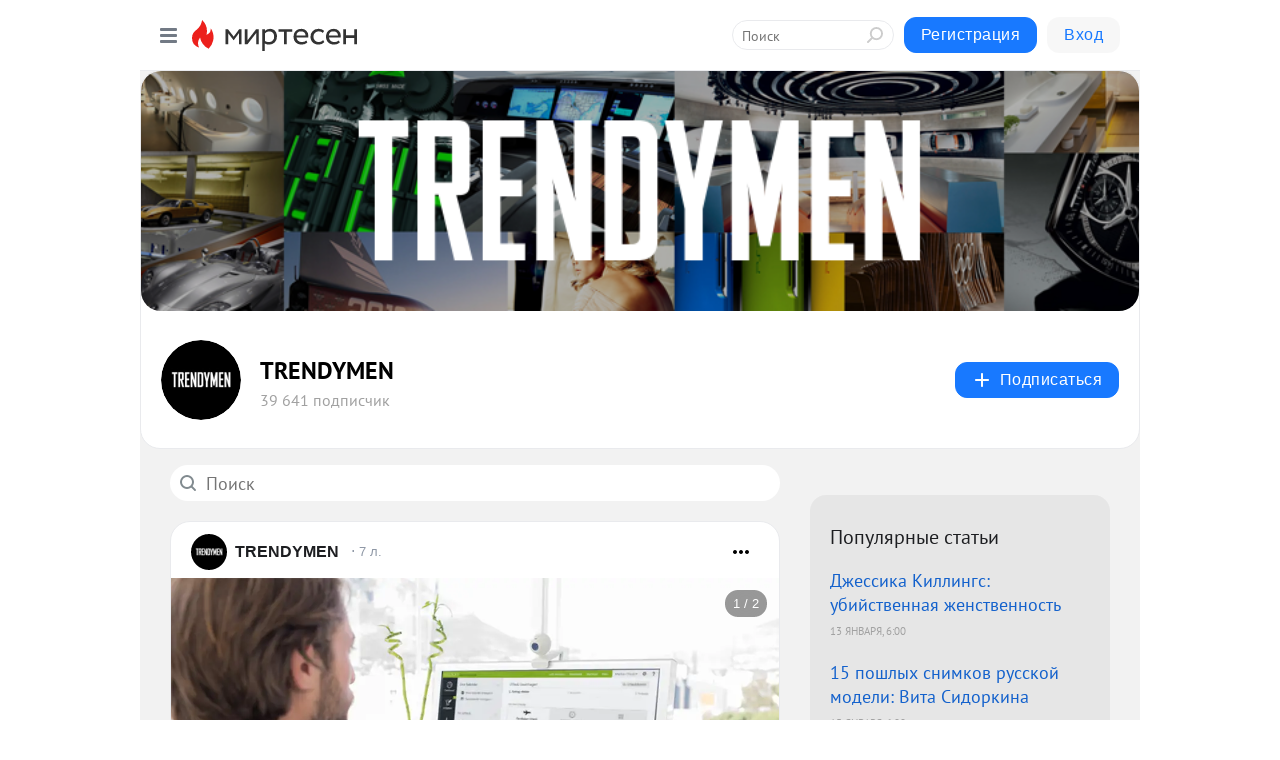

--- FILE ---
content_type: text/html; charset=utf-8
request_url: https://social.trendymen.ru/_/dengi
body_size: 30205
content:
<!DOCTYPE html>
<html lang="ru" >
<head>
<meta charset="utf-8" />
<meta name="robots" content="all"/>
<script>window.__SM_COUNTER_ID = 45130;</script>
<title data-react-helmet="true">ДЕНЬГИ - TRENDYMEN - Медиаплатформа МирТесен</title>
<meta name="viewport" content="width=device-width, initial-scale=1"/>
<meta name="yandex-verification" content="8f63988e330bf8a1"/>
<meta data-react-helmet="true" name="description" content="Раздел &quot;ДЕНЬГИ&quot; тематического канала &quot;TRENDYMEN&quot; в медиаплатформе МирТесен. Подписывайтесь, читайте, комментируйте, ставьте лайки."/><meta data-react-helmet="true" name="keywords" content="одноклассники, однокурсники, соседи, сослуживцы, мир тесен, земляки, старые друзья, география, блоги домов, события вокруг, социальная сеть, карта, дом, работа, web 2.0"/><meta data-react-helmet="true" property="og:image" content="https://mtdata.ru/u21/group3D41/b03f838938e8095d71589a3d9b42f0fd-0/__tophat_background.jpeg"/><meta data-react-helmet="true" property="og:image:width" content="1200"/><meta data-react-helmet="true" property="og:image:height" content="628"/><meta data-react-helmet="true" property="og:image:alt" content="ДЕНЬГИ - TRENDYMEN - Медиаплатформа МирТесен"/><meta data-react-helmet="true" property="twitter:image" content="https://mtdata.ru/u21/group3D41/b03f838938e8095d71589a3d9b42f0fd-0/__tophat_background.jpeg"/><meta data-react-helmet="true" property="vk:image" content="https://mtdata.ru/u21/group3D41/b03f838938e8095d71589a3d9b42f0fd-0/__tophat_background.jpeg"/><meta data-react-helmet="true" property="og:description" content="Раздел &quot;ДЕНЬГИ&quot; тематического канала &quot;TRENDYMEN&quot; в медиаплатформе МирТесен. Подписывайтесь, читайте, комментируйте, ставьте лайки."/><meta data-react-helmet="true" property="twitter:description" content="Раздел &quot;ДЕНЬГИ&quot; тематического канала &quot;TRENDYMEN&quot; в медиаплатформе МирТесен. Подписывайтесь, читайте, комментируйте, ставьте лайки."/><meta data-react-helmet="true" property="og:site_name" content="TRENDYMEN - МирТесен"/><meta data-react-helmet="true" property="og:site" content="TRENDYMEN - МирТесен"/><meta data-react-helmet="true" property="og:type" content="article"/><meta data-react-helmet="true" property="og:url" content="https://social.trendymen.ru/_/dengi"/><meta data-react-helmet="true" property="og:title" content="ДЕНЬГИ - TRENDYMEN - Медиаплатформа МирТесен"/><meta data-react-helmet="true" property="twitter:card" content="summary_large_image"/><meta data-react-helmet="true" property="twitter:title" content="ДЕНЬГИ - TRENDYMEN - Медиаплатформа МирТесен"/>
<link data-react-helmet="true" rel="image_src" href="https://mtdata.ru/u21/group3D41/b03f838938e8095d71589a3d9b42f0fd-0/__tophat_background.jpeg"/><link data-react-helmet="true" rel="canonical" href="https://social.trendymen.ru/_/dengi"/><link data-react-helmet="true" rel="index" href="https://social.trendymen.ru"/><link data-react-helmet="true" rel="alternate" type="application/atom+xml" title="TRENDYMEN - МирТесен" href="https://social.trendymen.ru/blog/atom"/><link data-react-helmet="true" rel="alternate" type="application/atom+xml" title="TRENDYMEN - МирТесен" href="https://social.trendymen.ru/blog/rss"/><link data-react-helmet="true" rel="icon" href="/favicon.ico" type="image/x-icon" sizes="16x16"/><link data-react-helmet="true" rel="shortcut icon" href="/favicon.ico" type="image/x-icon" sizes="16x16"/>

<link rel="stylesheet" href="https://alpha.mirtesen.ru/assets/modern/bundle.async.390fc67b829a9a691b15.css" media="print" onload="this.media='all'">
<link rel="stylesheet" href="https://alpha.mirtesen.ru/assets/modern/bundle.blog.40ef2de0d009ad6d924a.css" />
</head>
<body >


<!-- Rating@Mail.ru counter -->
<script type="text/javascript">
var _tmr = window._tmr || (window._tmr = []);
_tmr.push({id: "1743269", type: "pageView", start: (new Date()).getTime()});
(function (d, w, id) {
  if (d.getElementById(id)) return;
  var ts = d.createElement("script"); ts.type = "text/javascript"; ts.async = true; ts.id = id;
  ts.src = "https://top-fwz1.mail.ru/js/code.js";
  var f = function () {var s = d.getElementsByTagName("script")[0]; s.parentNode.insertBefore(ts, s);};
  if (w.opera == "[object Opera]") { d.addEventListener("DOMContentLoaded", f, false); } else { f(); }
})(document, window, "topmailru-code");
</script><noscript><div>
<img src="https://top-fwz1.mail.ru/counter?id=1743269;js=na" style="border:0;position:absolute;left:-9999px;" alt="Top.Mail.Ru" />


</div></noscript>
<!-- //Rating@Mail.ru counter -->

<div id="root"><div class="app blog-post-list-page"><div id="layout" class="post-list-layout bg-gray"><div id="main-container" class="not-admin"><header id="header"><div class="header-wrapper" style="width:auto"><div class="header-container"><div class="header"><div class="header__navigation"></div></div></div></div></header><div id="three-column-container"><div id="very-left-column" class=""><div class="sticky-wrap" style="left:0"><div class="sticky__content"><div class="left-menu"><div class="left-menu__blog"><div class="left-menu__item left-menu__blog-item"><div class="left-menu__item_title left-menu__item_header">TRENDYMEN</div><a class="left-menu__item_element" href="https://social.trendymen.ru/">TRENDYMEN</a><a class="left-menu__item_element" href="https://social.trendymen.ru/blog">ЛЕНТА</a><span class="left-menu__item_element active">ДЕНЬГИ</span><a class="left-menu__item_element" href="https://social.trendymen.ru/_/prostranstvo">ПРОСТРАНСТВО</a><a class="left-menu__item_element" href="https://social.trendymen.ru/_/stil">СТИЛЬ</a><a class="left-menu__item_element" href="https://social.trendymen.ru/_/wishlist">WISH LIST</a><a class="left-menu__item_element" href="https://social.trendymen.ru/_/devushki">ДЕВУШКИ</a><a class="left-menu__item_element" href="https://social.trendymen.ru/_/puteshestviya">ПУТЕШЕСТВИЯ</a></div><div class="left-menu__item left-menu__blog-item"><div class="left-menu__item_title left-menu__item_header"></div><i class="left-menu__item_delimiter"></i><a class="left-menu__item_element" href="https://social.trendymen.ru/blog/latest">Новые</a><a class="left-menu__item_element" href="https://social.trendymen.ru/blog/interesting">Лучшие</a><a class="left-menu__item_element" href="https://social.trendymen.ru/blog/commented">Обсуждаемые</a><a class="left-menu__item_element" href="https://social.trendymen.ru/comments">Комментарии</a><a class="left-menu__item_element" href="https://social.trendymen.ru/people">Участники сайта</a></div></div><div class="left-menu__item" id="topics-menu"><div class="left-menu__item_title" id="topics-menu-title">Рубрики</div><a class="left-menu__item_element" href="//mirtesen.ru/topic/cooking?utm_medium=from_left_sidebar"><span><img src="//static.mtml.ru/images/topics/cooking.svg" alt="cooking" loading="lazy" width="16" height="16"/></span><span>Кулинария</span></a><a class="left-menu__item_element" href="//mirtesen.ru/topic/family?utm_medium=from_left_sidebar"><span><img src="//static.mtml.ru/images/topics/family.svg" alt="family" loading="lazy" width="16" height="16"/></span><span>Дети и семья</span></a><a class="left-menu__item_element" href="//mirtesen.ru/topic/show?utm_medium=from_left_sidebar"><span><img src="//static.mtml.ru/images/topics/show.svg" alt="show" loading="lazy" width="16" height="16"/></span><span>Шоу-бизнес</span></a><a class="left-menu__item_element" href="//mirtesen.ru/topic/politics?utm_medium=from_left_sidebar"><span><img src="//static.mtml.ru/images/topics/politics.svg" alt="politics" loading="lazy" width="16" height="16"/></span><span>Политика</span></a><a class="left-menu__item_element" href="//mirtesen.ru/topic/health?utm_medium=from_left_sidebar"><span><img src="//static.mtml.ru/images/topics/health.svg" alt="health" loading="lazy" width="16" height="16"/></span><span>Здоровье</span></a><button class="left-menu__item_button">Показать все<svg class="svg-icon"><use href="/images/icons.svg?v=1768846#angle-down"></use></svg></button></div><div class="left-menu__item"><div class="left-menu__item_title left-menu__item_header"><a href="https://mirtesen.ru/" class="left-menu__item_title-anchor">Моя лента</a></div><a href="https://mirtesen.ru/chats" class="left-menu__item_element left-menu__item_element_chat" target="_self"><span><img src="//static.mtml.ru/images/icons_v2/chats.svg" alt="ЧАТЫ" loading="lazy" width="16" height="16"/></span><span id="chats-tooltip">ЧАТЫ</span></a><a href="https://mirtesen.ru/polls" class="left-menu__item_element left-menu__item_element_poll" target="_self"><span><img src="//static.mtml.ru/images/icons_v2/vote.svg" alt="Опросы" loading="lazy" width="28" height="28"/></span><span id="polls-tooltip">Опросы</span></a><a href="https://mirtesen.ru/bloggers" class="left-menu__item_element" target="_self"><span><img src="//static.mtml.ru/images/icons_v2/IconBloggersColor.svg" alt="Блогеры" loading="lazy" width="17" height="17"/></span><span id="bloggers-tooltip">Блогеры</span></a><a href="https://mirtesen.ru/user-posts" class="left-menu__item_element" target="_self"><span><img src="//static.mtml.ru/images/icons_v2/IconUserContent.svg" alt="Глас народа" loading="lazy" width="16" height="16"/></span><span id="user-posts-tooltip">Глас народа</span></a><a href="https://mirtesen.ru/popular/liked" class="left-menu__item_element" target="_self"><span><img src="//static.mtml.ru/images/icons_v2/IconPopularColor.svg" alt="Популярное" loading="lazy" width="13" height="16"/></span><span id="popular-posts-tooltip">Популярное</span></a><a href="https://mirtesen.ru/popular/commented" class="left-menu__item_element" target="_self"><span><img src="//static.mtml.ru/images/icons_v2/IconDiscussColor.svg" alt="Обсуждаемое" loading="lazy" width="14" height="14"/></span><span id="commented-posts-tooltip">Обсуждаемое</span></a></div><div class="left-menu__item" id="common-menu"><a href="https://k41tv.app.link/sidebarlink" class="btn btn-primary btn-primary_left-menu" target="_blank" id="app-tooltip"><svg class="svg"><use href="/images/icons.svg#app-icon"></use></svg><span class="left-menu__item_element-text">Мессенджер МТ</span></a><a href="https://info.mirtesen.ru/about" class="left-menu__item_element" target="_blank"><span><img src="//static.mtml.ru/images/icons_v2/IconAbout.svg" alt="О компании" loading="lazy" width="9" height="14"/></span><span class="left-menu__item_element-text">О компании</span></a><a href="https://info.mirtesen.ru/glagol" class="left-menu__item_element" target="_blank"><span><img src="//static.mtml.ru/images/icons_v2/icon-glagol.svg" alt="О редакции ГлагоL" loading="lazy" width="8" height="13"/></span><span class="left-menu__item_element-text">О редакции ГлагоL</span></a><a href="https://info.mirtesen.ru/news" class="left-menu__item_element" target="_blank"><span><img src="//static.mtml.ru/images/icons_v2/IconNews.svg" alt="Новости" loading="lazy" width="16" height="14"/></span><span class="left-menu__item_element-text">Новости</span></a><a href="https://info.mirtesen.ru/partners" class="left-menu__item_element" target="_blank"><span><img src="//static.mtml.ru/images/icons_v2/IconPartners.svg" alt="Партнерам" loading="lazy" width="16" height="13"/></span><span class="left-menu__item_element-text">Партнерам</span></a><a href="https://info.mirtesen.ru/promo" class="left-menu__item_element" target="_blank"><span><img src="//static.mtml.ru/images/icons_v2/IconAdvertizing.svg" alt="Рекламодателям" loading="lazy" width="17" height="16"/></span><span class="left-menu__item_element-text">Рекламодателям</span></a><a href="https://mirtesen.ru/feedback/report" class="left-menu__item_element" target="_blank"><span><img src="//static.mtml.ru/images/icons_v2/IconFeedback.svg" alt="Обратная связь" loading="lazy" width="16" height="13"/></span><span class="left-menu__item_element-text">Обратная связь</span></a><a href="https://mirtesen.ru/feedback/report/spam" class="left-menu__item_element" target="_blank"><span><img src="//static.mtml.ru/images/icons_v2/IconSpam.svg" alt="Пожаловаться на спам" loading="lazy" width="15" height="14"/></span><span class="left-menu__item_element-text">Пожаловаться на спам</span></a><a href="https://info.mirtesen.ru/agreement" class="left-menu__item_element" target="_blank"><span><img src="//static.mtml.ru/images/icons_v2/IconAgreement.svg" alt="Соглашение" loading="lazy" width="15" height="16"/></span><span class="left-menu__item_element-text">Соглашение</span></a><a href="https://info.mirtesen.ru/recommendation_rules" class="left-menu__item_element" target="_blank"><span><img src="//static.mtml.ru/images/icons_v2/IconAgreement.svg" alt="Рекомендательные технологии" loading="lazy" width="15" height="16"/></span><span class="left-menu__item_element-text">Рекомендательные технологии</span></a></div></div><p class="recommendation-tech">На информационном ресурсе применяются <a href="https://info.mirtesen.ru/recommendation_rules">рекомендательные технологии</a> (информационные технологии предоставления информации на основе сбора, систематизации и анализа сведений, относящихся к предпочтениям пользователей сети &quot;Интернет&quot;, находящихся на территории Российской Федерации)</p><div class="mt-tizer-ad-block"><div class="partner-block-wrapper"><div id="unit_99821"></div></div></div></div></div></div><div id="content-container"><div id="secondary-header" class="secondary-header secondary-header_blog"><div class="secondary-header__top secondary-header__top_has-background" style="background-image:url(//mtdata.ru/u21/group3D41/b03f838938e8095d71589a3d9b42f0fd-0/__tophat_background.jpeg)"></div><div class="secondary-header__middle secondary-header__middle_with-top"><div id="secondary-header-logo" class="secondary-header__logo-outer"><div class="secondary-header__logo-wrap"><a class="userlogo userlogo_xl" href="https://social.trendymen.ru/?utm_referrer=mirtesen.ru" title="" target="" data-rjs="2"></a></div></div><div class="secondary-header__title-wrap"><div class="secondary-header__title-subscribers"><h2 class="secondary-header__title"><a class="secondary-header__title-link" href="https://social.trendymen.ru/?utm_referrer=mirtesen.ru" style="color:#000" rel="nofollow">TRENDYMEN</a></h2><i class="secondary-header__subscribers">39 641 подписчик</i></div></div><div><div id="mt-dropdown-menu" class="mt-dropdown-menu"><button appearance="btn" title="Подписаться" type="button" class="mt-dropdown-menu__btn btn btn-primary"><svg class="svg-icon"><use href="/images/icons.svg?v=1768846#cross"></use></svg>Подписаться</button></div></div></div></div><div id="double-column-container"><div id="right-column"><div class="partner-block-wrapper"><div id="unit_95129"></div></div><div class="right-column-posts"><h3 class="right-column-posts__title">Популярные статьи</h3><ul class="right-column-posts_list"><li class="right-column-posts_list_item"><a href="//social.trendymen.ru/blog/43102468046?utm_referrer=mirtesen.ru&amp;utm_medium=from_block_popular_articles" class="right-column-posts_list_item__link"><span class="right-column-posts_list_item__title">Джессика Киллингс: убийственная женственность</span><span class="right-column-posts_list_item__date"></span></a></li><li class="right-column-posts_list_item"><a href="//social.trendymen.ru/blog/43674250912?utm_referrer=mirtesen.ru&amp;utm_medium=from_block_popular_articles" class="right-column-posts_list_item__link"><span class="right-column-posts_list_item__title">15 пошлых снимков русской модели: Вита Сидоркина</span><span class="right-column-posts_list_item__date"></span></a></li><li class="right-column-posts_list_item"><a href="//social.trendymen.ru/blog/43912090386?utm_referrer=mirtesen.ru&amp;utm_medium=from_block_popular_articles" class="right-column-posts_list_item__link"><span class="right-column-posts_list_item__title">Шелби Чеснес: магия красивой жизни</span><span class="right-column-posts_list_item__date"></span></a></li></ul></div><div class="partner-block-wrapper"><div id="unit_99810"></div></div><div class="right-column-comments right-column-comments_blog"><h3 class="right-column-comments__title">Свежие комментарии</h3><ul class="right-column-comments-list"><li class="right-column-comments-item"><a href="https://mirtesen.ru/people/813915082" class="right-column-comments-item__author"><span class="userlogo userlogo_s" href="" style="background:linear-gradient(hsl(159, 100%, 50%), hsl(189, 80%, 50%))" target="">АП</span><div class="right-column-comments-item__author__info"><i class="right-column-comments-item__author__name" style="color:hsl(174, 70%, 50%)">анатолий панов</i><i class="right-column-comments-item__pubdate"></i></div></a><div class="right-column-comments-item__post"><span class="right-column-comments-item__post__message">Странно: все утверждают, что из космоса можно сделать фото номера любой машины, но как только дело доходит до фото нл...</span><span class="right-column-comments-item__post__title">С МКС сняли на ви...</span></div></li><li class="right-column-comments-item"><a href="https://mirtesen.ru/people/988428427" class="right-column-comments-item__author"><span class="userlogo userlogo_s" href="" style="background:linear-gradient(hsl(24, 100%, 50%), hsl(54, 80%, 50%))" target="">EV</span><div class="right-column-comments-item__author__info"><i class="right-column-comments-item__author__name" style="color:hsl(39, 70%, 50%)">Evgeni Velesik</i><i class="right-column-comments-item__pubdate"></i></div></a><div class="right-column-comments-item__post"><span class="right-column-comments-item__post__message">Жди гостей и это крокодилы и удавы!</span><span class="right-column-comments-item__post__title">Мужчина пошел в д...</span></div></li><li class="right-column-comments-item"><a href="https://mirtesen.ru/people/107503861" class="right-column-comments-item__author"><span class="userlogo userlogo_s" href="" title="" target="" data-rjs="2"></span><div class="right-column-comments-item__author__info"><i class="right-column-comments-item__author__name" style="color:hsl(357, 70%, 50%)">Эльвира Величутина (Вишневская)</i><i class="right-column-comments-item__pubdate"></i></div></a><div class="right-column-comments-item__post"><span class="right-column-comments-item__post__message">Жить вообще опасно. То рот виноват, то кишечник руководит все организмом. Кругом одни враги-вирусы и бактерии</span><span class="right-column-comments-item__post__title">Ученые нашли неоч...</span></div></li><li class="right-column-comments-item"><a href="https://mirtesen.ru/people/809268642" class="right-column-comments-item__author"><span class="userlogo userlogo_s" href="" style="background:linear-gradient(hsl(256, 100%, 50%), hsl(286, 80%, 50%))" target="">ПМ</span><div class="right-column-comments-item__author__info"><i class="right-column-comments-item__author__name" style="color:hsl(271, 70%, 50%)">Пердю Моноклевич</i><i class="right-column-comments-item__pubdate"></i></div></a><div class="right-column-comments-item__post"><span class="right-column-comments-item__post__message">И не пиздежь... Хотя, нет, есть чуток брехня. 10.000 подтягиваний за месяц, это очень трудно для неспортсменов. Тольк...</span><span class="right-column-comments-item__post__title">Мужчина подтянулс...</span></div></li><li class="right-column-comments-item"><a href="https://mirtesen.ru/people/234481308" class="right-column-comments-item__author"><span class="userlogo userlogo_s" href="" title="" target="" data-rjs="2"></span><div class="right-column-comments-item__author__info"><i class="right-column-comments-item__author__name" style="color:hsl(88, 70%, 50%)">Maxim</i><i class="right-column-comments-item__pubdate"></i></div></a><div class="right-column-comments-item__post"><span class="right-column-comments-item__post__message">вакцину от кариеса - сделали в институте Хельсинки, 30 лет назад, вопрос - как применить, поскольку бактерии кариеса ...</span><span class="right-column-comments-item__post__title">Ученые нашли неоч...</span></div></li></ul></div><div class="sticky2" style="top:30px"><div class="partner-block-wrapper"><div id="unit_99808"></div></div></div></div><div id="content-column"><div class="blog-post-list"><div class="mt-search-input"><input type="text" placeholder="Поиск" name="search" autoComplete="off" class="mt-search-input__input" spellcheck="false" value=""/><i class="mt-search-input__icon"><svg class="svg-icon"><use href="/images/icons.svg?v=1768846#search"></use></svg></i></div><div class="clearfix inft-scroll"><article class="inft blog-post"><article class="post-card"><div class="post-card__header"><div class="post-card__main"><div class="post-card__info-without-topic"><a class="post-card__logo" href="//social.trendymen.ru?utm_referrer=mirtesen.ru" target="_self"><span class="userlogo" href="" title="" target="" data-rjs="2"></span></a><a class="post-card__author" href="//social.trendymen.ru?utm_referrer=mirtesen.ru" target="_self"><div class="post-author"><span>TRENDYMEN</span></div></a><a href="//social.trendymen.ru/blog/43956203119/Trudovaya-distsiplina?utm_referrer=mirtesen.ru" class="pubdate post-card__pubdate" target="_self"></a></div></div><div class="post-card__context-actions"><div id="mt-dropdown-menu" class="mt-dropdown-menu context-dropdown"><button type="button" class="mt-dropdown-menu__btn"><svg class="svg-icon"><use href="/images/icons.svg?v=1768846#more"></use></svg></button></div></div></div><div class="post-card__content"><div class="post-card__media"></div><div class="post-card__description"><div class="post-preview"><h3 class="post-preview__title">Трудовая дисциплина</h3><div class="post-preview__description"><div>Ощущение, что вам каждый день не хватает времени для важных дел, может преследовать годами. Перепрыгивая от задания к заданию, работая с рассвета и до заката, вы сами убиваете свою же продуктивность. Пытаясь расслабиться, вы, чаще всего, сосредотачиваетесь на задачах, которые только предстоит</div>...<a class="post-preview__more" data-link="more" href="//social.trendymen.ru/blog/43956203119/Trudovaya-distsiplina?utm_referrer=mirtesen.ru">Далее</a></div></div></div></div><div class="post-card__footer"><div class="post-controls"><div><div class="post-actions"><div class="post-actions__push"></div></div></div></div></div><span></span></article></article><div class="adfox-outer blog-post-list__ad-block"><div class="partner-block-wrapper"><div id="unit_99818"></div></div></div><article class="inft blog-post"><article class="post-card"><div class="post-card__header"><div class="post-card__main"><div class="post-card__info-without-topic"><a class="post-card__logo" href="//social.trendymen.ru?utm_referrer=mirtesen.ru" target="_self"><span class="userlogo" href="" title="" target="" data-rjs="2"></span></a><a class="post-card__author" href="//social.trendymen.ru?utm_referrer=mirtesen.ru" target="_self"><div class="post-author"><span>TRENDYMEN</span></div></a><a href="//social.trendymen.ru/blog/43930767664/Trat-segodnya-—-vozvraschay-zavtra?utm_referrer=mirtesen.ru" class="pubdate post-card__pubdate" target="_self"></a></div></div><div class="post-card__context-actions"><div id="mt-dropdown-menu" class="mt-dropdown-menu context-dropdown"><button type="button" class="mt-dropdown-menu__btn"><svg class="svg-icon"><use href="/images/icons.svg?v=1768846#more"></use></svg></button></div></div></div><div class="post-card__content"><div class="post-img post-card__media"><img class="post-img__img" src="https://r5.mt.ru/r5/photo4852/20426780071-0/jpg/wnd.webp" alt="" data-rjs="2"/><div class="post-img__bg" style="background-image:url(//mtdata.ru/u5/photo4852/20426780071-0/original.jpg#20426780071)"></div></div><div class="post-card__description"><div class="post-preview"><h3 class="post-preview__title">Трать сегодня — возвращай завтра</h3><div class="post-preview__description"><div>Чего ты добился в свои 25, 30, 40 лет? Кто хотя бы раз в жизни не задавал себе этот вопрос! Как ни странно, мало кто остается удовлетворен ответом, ведь даже если есть чем похвастаться в жизни, всегда есть и к чему стремиться. Тем более что сегодня есть столько возможностей в жизни: можно отдыхать</div>...<a class="post-preview__more" data-link="more" href="//social.trendymen.ru/blog/43930767664/Trat-segodnya-—-vozvraschay-zavtra?utm_referrer=mirtesen.ru">Далее</a></div></div></div></div><div class="post-card__footer"><div class="post-controls"><div><div class="post-actions"><div class="post-actions__push"></div></div></div></div></div><span></span></article></article><article class="inft blog-post"><article class="post-card"><div class="post-card__header"><div class="post-card__main"><div class="post-card__info-without-topic"><a class="post-card__logo" href="//social.trendymen.ru?utm_referrer=mirtesen.ru" target="_self"><span class="userlogo" href="" title="" target="" data-rjs="2"></span></a><a class="post-card__author" href="//social.trendymen.ru?utm_referrer=mirtesen.ru" target="_self"><div class="post-author"><span>TRENDYMEN</span></div></a><a href="//social.trendymen.ru/blog/43644147611/6-urokov-ot-osnovatelya-Alibaba-Group?utm_referrer=mirtesen.ru" class="pubdate post-card__pubdate" target="_self"></a></div></div><div class="post-card__context-actions"><div id="mt-dropdown-menu" class="mt-dropdown-menu context-dropdown"><button type="button" class="mt-dropdown-menu__btn"><svg class="svg-icon"><use href="/images/icons.svg?v=1768846#more"></use></svg></button></div></div></div><div class="post-card__content"><div class="post-card__media"></div><div class="post-card__description"><div class="post-preview"><h3 class="post-preview__title">6 уроков от основателя Alibaba Group</h3><div class="post-preview__description"><div>Когда-то Японию называли экономическим чудом. Сейчас так уместно говорить об Азии вообще, и отличным примером для этого станет Джек Ма. В 1999 году Ма запустил сайт Alibaba, онлайн-площадку для продажи широчайшего спектра товаров, произведенных в Китае – от бытовой техники и одежды до промышленного</div>...<a class="post-preview__more" data-link="more" href="//social.trendymen.ru/blog/43644147611/6-urokov-ot-osnovatelya-Alibaba-Group?utm_referrer=mirtesen.ru">Далее</a></div></div></div></div><div class="post-card__footer"><div class="post-controls"><div><div class="post-actions"><div class="post-actions__push"></div></div></div></div></div><span></span></article></article><article class="inft blog-post"><article class="post-card"><div class="post-card__header"><div class="post-card__main"><div class="post-card__info-without-topic"><a class="post-card__logo" href="//social.trendymen.ru?utm_referrer=mirtesen.ru" target="_self"><span class="userlogo" href="" title="" target="" data-rjs="2"></span></a><a class="post-card__author" href="//social.trendymen.ru?utm_referrer=mirtesen.ru" target="_self"><div class="post-author"><span>TRENDYMEN</span></div></a><a href="//social.trendymen.ru/blog/43909330657/Pravila-tsifrovogo-detoksa?utm_referrer=mirtesen.ru" class="pubdate post-card__pubdate" target="_self"></a></div></div><div class="post-card__context-actions"><div id="mt-dropdown-menu" class="mt-dropdown-menu context-dropdown"><button type="button" class="mt-dropdown-menu__btn"><svg class="svg-icon"><use href="/images/icons.svg?v=1768846#more"></use></svg></button></div></div></div><div class="post-card__content"><div class="post-card__media"></div><div class="post-card__description"><div class="post-preview"><h3 class="post-preview__title">Правила цифрового детокса</h3><div class="post-preview__description"><div>Часто бывает так: решил немного пошерстить новостные ленты перед сном, зашел во все соцсети сразу и с ужасом обнаруживаешь себя через пару часов с абсолютно пустой головой и бесполезно потраченным временем. Исследователи давно выяснили &mdash; постоянное сидение в социальных сетях ведет к</div>...<a class="post-preview__more" data-link="more" href="//social.trendymen.ru/blog/43909330657/Pravila-tsifrovogo-detoksa?utm_referrer=mirtesen.ru">Далее</a></div></div></div></div><div class="post-card__footer"><div class="post-controls"><div><div class="post-actions"><div class="post-actions__push"></div></div></div></div></div><span></span></article></article><div class="adfox-outer blog-post-list__ad-block"><div class="partner-block-wrapper"><div id="unit_99818"></div></div></div><article class="inft blog-post"><article class="post-card"><div class="post-card__header"><div class="post-card__main"><div class="post-card__info-without-topic"><a class="post-card__logo" href="//social.trendymen.ru?utm_referrer=mirtesen.ru" target="_self"><span class="userlogo" href="" title="" target="" data-rjs="2"></span></a><a class="post-card__author" href="//social.trendymen.ru?utm_referrer=mirtesen.ru" target="_self"><div class="post-author"><span>TRENDYMEN</span></div></a><a href="//social.trendymen.ru/blog/43335151415/Kak-prokachat-sobstvennuyu-harizmu?utm_referrer=mirtesen.ru" class="pubdate post-card__pubdate" target="_self"></a></div></div><div class="post-card__context-actions"><div id="mt-dropdown-menu" class="mt-dropdown-menu context-dropdown"><button type="button" class="mt-dropdown-menu__btn"><svg class="svg-icon"><use href="/images/icons.svg?v=1768846#more"></use></svg></button></div></div></div><div class="post-card__content"><div class="post-card__media"></div><div class="post-card__description"><div class="post-preview"><h3 class="post-preview__title">Как прокачать собственную харизму</h3><div class="post-preview__description"><div>Шарм, сила, уверенность. Внимание женщин и уважение деловых партнеров. Успех, в первую очередь. Всего этого можно добиться при помощи лишь одного качества — харизмы. Не верьте людям, говорящим, что с харизмой можно только родиться. Это точно такое же качество человека, как память или острота ума:</div>...<a class="post-preview__more" data-link="more" href="//social.trendymen.ru/blog/43335151415/Kak-prokachat-sobstvennuyu-harizmu?utm_referrer=mirtesen.ru">Далее</a></div></div></div></div><div class="post-card__footer"><div class="post-controls"><div><div class="post-actions"><div class="post-actions__push"></div></div></div></div></div><span></span></article></article><span></span><div></div><div class="inft-scroll__loader"></div></div><nav class="pagination"><ul class="blog-post__pagination"><li>Страница: <!-- -->1<!-- --> </li><li><a href="/_/dengi?page=2">Вперед</a></li></ul></nav></div></div></div></div></div></div><div style="position:fixed;bottom:50px;right:0;cursor:pointer;transition-duration:0.2s;transition-timing-function:linear;transition-delay:0s;z-index:10;display:none"><div id="scroll-top"><div>наверх</div></div></div></div><div></div></div></div>
<div id="messenger-portal" class="messenger-embedded"></div>
<script>window.__PRELOADED_STATE__ = {"blogDomain":{},"promotion":{"popup":{},"activeTab":"platform","sections":{"platform":{"title":"Реклама на Платформе","isMenu":true,"changed":false,"forDevs":true},"settings":{"title":"Настройки рекламы","isMenu":true,"changed":false,"forDevs":true},"item":{"title":"Редактирование объекта","isMenu":false,"changed":false,"forDevs":true},"itemAdd":{"title":"Добавление объекта","isMenu":false,"changed":false,"forDevs":true},"deposit":{"title":"Пополнение баланса","isMenu":false,"changed":false,"forDevs":true},"stats":{"title":"Статистика рекламы","isMenu":true,"changed":false,"forDevs":true}},"changed":{"platform":false,"settings":false,"item":false,"stats":false},"data":{"platform":"","settings":{"currentBalance":0,"spentBalance":0,"groupItem":{"id":null,"status":"STATUS_PENDING","dateStart":null,"dateEnd":null,"fullClicksLimit":null,"dayClicksLimit":null,"clickPrice":null,"utmSource":null,"utmMedium":null,"utmCampaign":null,"targetGeoIds":null,"targetIsMale":null,"targetAgeMin":null,"targetAgeMax":null,"targetTime":null,"title":null,"canChangeStatus":null,"inRotation":false,"fullClicks":0,"dayClicks":0},"blogpostItems":[]},"item":{"id":null,"status":"STATUS_PENDING","dateStart":null,"dateEnd":null,"fullClicksLimit":null,"dayClicksLimit":null,"clickPrice":null,"utmSource":null,"utmMedium":null,"utmCampaign":null,"targetGeoIds":null,"targetIsMale":null,"targetAgeMin":null,"targetAgeMax":null,"targetTime":null,"title":null,"canChangeStatus":null,"inRotation":false,"fullClicks":0,"dayClicks":0},"itemAdd":{"url":null},"deposit":{"value":""},"stats":{"periodFrom":"2025-12-30","periodTo":"2026-01-19"}},"errors":{}},"editComments":{"activeTab":"stats","sections":{"stats":{"title":"Статистика","isMenu":true,"changed":false,"forDevs":true},"settings":{"title":"Настройки","isMenu":true,"changed":false,"forDevs":true}},"changed":{"stats":false,"settings":false},"data":{"stats":{"periodFrom":"2026-01-12","periodTo":"2026-01-19"},"settings":{"applyForCommentsEnabled":0,"commonEnabled":0,"siteEnabled":0,"keyWords":[]}},"errors":{}},"actionVote":{},"header":{"sidebarEnabled":false,"sidebarIsOpen":false},"messageNotifications":{"items":[],"startFrom":0,"nextFrom":0,"hasMoreItems":true,"busy":false},"activityNotifications":{"items":[],"nextFrom":"","hasMoreItems":true,"busy":false},"headerSearch":{"value":"","result":{"people":[],"groups":[],"posts":[]},"isLoading":false,"hasResults":false},"rssEditor":{"editKey":null,"type":"add","loading":{"defaultImage":false},"values":{"maxTextLength":0,"publicationDelay":0,"useFullText":false,"useShortDesctiption":false,"ignoreMediaTags":false,"rssSourceLink":"","autoRefreshImportedThemes":false,"pregTemplateTextSearch":"","pregTemplateTextChange":"","xpathLongText":"","xpathImage":"","showCategory":"","importCategory":"","keepImages":false,"keepLinks":false,"keepIframes":false,"useEmbedCode":false,"useYandexTurbo":false,"addYandexGenreTags":false,"loadingTimout":0,"hideSourceLink":false,"defaultImage":""}},"telegramEditor":{"editKey":null,"type":"add","values":{"username":null,"signature":""}},"auth":{"user":null,"groupPrivileges":{},"viewedTooltips":{}},"authForm":{"isBusy":false,"widgetId":"0","instances":{"0":{"isOpen":false,"activeTab":"login","callAndSmsLimits":{"apiLimits":{"smsAllowed":true,"callAllowed":true,"smsTimeLimitExceededMsg":"","callTimeLimitExceededMsg":""},"timers":{}},"params":{"login":{"phone":"","code":"","mode":"SMS","step":"","errorMap":{}},"loginByEmail":{"email":"","password":"","remember":"on","step":"","errorMap":{}},"registration":{"name":"","lastname":"","email":"","phone":"","code":"","mode":"SMS","step":"","errorMap":{}},"registrationByEmail":{"email":"","name":"","phone":"","code":"","mode":"SMS","step":"","errorMap":{}},"password":{"email":"","errorMap":{}}}}}},"blogModerators":{"staff":[],"popup":{"popupType":null,"userInfo":null},"errors":{},"radioBtnValue":null},"logoEditor":{"image":null,"allowZoomOut":false,"position":{"x":0.5,"y":0.5},"scale":1,"rotate":0,"borderRadius":0,"width":100,"height":100,"border":0,"isEmpty":true,"type":"blog"},"headerBackgroundEditor":{"image":null,"type":"blog","allowZoomOut":false,"position":{"x":0.5,"y":0.5},"scale":1,"rotate":0,"borderRadius":0,"blogHeight":240,"profileHeight":240,"border":0,"isEmpty":true},"titleEditor":{"title":""},"secondaryHeader":{"logoSwitcher":false,"titleSwitcher":false,"backgroundSwitcher":false,"logoEditor":false,"titleEditor":false,"backgroundEditor":false},"blogMenuSettings":{"isChanged":false,"menuItems":[],"currentIndex":null,"menuItem":{},"staticWidgetsToRemove":[],"context":{"add":{"title":"Добавление раздела","saveButton":"Добавить"},"edit":{"title":"Раздел: ","saveButton":"Сохранить","remove":"Удалить раздел"}},"errors":{}},"siteSettings":{},"siteSettingsLeftMenu":{"sitesDropdown":false},"promotionLeftMenu":{},"editCommentsLeftMenu":{},"blogPostList":{"blogPostList":[{"id":43956203119,"title":"Трудовая дисциплина","url":"//social.trendymen.ru/blog/43956203119?utm_referrer=mirtesen.ru","seo_url":"//social.trendymen.ru/blog/43956203119/Trudovaya-distsiplina?utm_referrer=mirtesen.ru","canonical_url":"http://trendymen.ru/business/ideas/120005/","created":1422889992,"date":1534874407,"publish_time":"2018-08-21 20:59:39","status":"STATUS_ACTIVE","isTitleHidden":false,"preview_text":"Ощущение, что вам каждый день не хватает времени для важных дел, может преследовать годами. Перепрыгивая от задания к заданию, работая с рассвета и до заката, вы сами убиваете свою же продуктивность. Пытаясь расслабиться, вы, чаще всего, сосредотачиваетесь на задачах, которые только предстоит","comments_count":3,"post_type":"post","likes":{"count":5,"user_likes":0,"can_like":0,"marks_pluses":5,"marks_minuses":0,"user_like_attr":null,"like_attr_ids":[{"id":100,"count":5}]},"from_id":53816169,"from":{"id":53816169,"display_name":"Евгений Сокольский","url":"//mirtesen.ru/people/53816169","photo_original":"//mtdata.ru/u21/photo6DAA/20089971661-0/original.jpeg","isAuthenticAccount":false},"group":{"display_name":"TRENDYMEN","url":"//social.trendymen.ru","photo_original":"//mtdata.ru/u7/photo981A/20989971754-0/original.jpeg","id":30821201680,"canViewBlogPostCreator":false,"showSubscribersAmount":true,"is_subscribed":false,"is_member":false,"is_owner":false,"is_staff":false,"created":1409580091},"attachments":[{"photo":{"id":20946599375,"photo_original":"//mtdata.ru/u17/photoC1D9/20946599375-0/original.jpg#20946599375","title":"1","width":720,"height":435}},{"photo":{"id":20169672224,"photo_original":"//mtdata.ru/u17/photoF388/20169672224-0/original.jpg#20169672224","title":"1","width":720,"height":430}}],"modified":1591123370,"is_draft":false,"is_queued":false,"topic":"politics","tags":["Деньги"],"close_comments":false,"marks_count":5,"reposts":0,"recommendations":null,"foreignPollId":null,"isSlider":null,"padRedirectUrl":"https://mirtesen.ru/url?e=pad_click&pad_page=0&blog_post_id=43956203119","editorStatus":"EDITOR_STATUS_NONE","extraData":null,"notificationsCanBeSent":true,"notificationsSent":false,"notificationsWillBeSent":false,"notificationsLimit":3,"formattedDates":{"iso":"2018-08-21T18:00:07.000Z","ver1":"21 августа, 21:00","ver2":"21.08.2018 в 21:00","ver3":"21 авг., 21:00"},"images":[{"main":true,"url":"//mtdata.ru/u17/photoC1D9/20946599375-0/original.jpg#20946599375","width":720,"height":435},{"main":true,"url":"//mtdata.ru/u17/photoF388/20169672224-0/original.jpg#20169672224","width":720,"height":430}],"videos":[],"shared_post":null,"mentionedPersons":null},{"id":43930767664,"title":"Трать сегодня — возвращай завтра","url":"//social.trendymen.ru/blog/43930767664?utm_referrer=mirtesen.ru","seo_url":"//social.trendymen.ru/blog/43930767664/Trat-segodnya-—-vozvraschay-zavtra?utm_referrer=mirtesen.ru","canonical_url":"http://trendymen.ru/business/ideas/119969/","created":1422346692,"date":1524740404,"publish_time":"2018-04-26 14:00:00","status":"STATUS_ACTIVE","isTitleHidden":false,"preview_text":"Чего ты добился в свои 25, 30, 40 лет? Кто хотя бы раз в жизни не задавал себе этот вопрос! Как ни странно, мало кто остается удовлетворен ответом, ведь даже если есть чем похвастаться в жизни, всегда есть и к чему стремиться. Тем более что сегодня есть столько возможностей в жизни: можно отдыхать","comments_count":2,"post_type":"post","likes":{"count":2,"user_likes":0,"can_like":0,"marks_pluses":2,"marks_minuses":0,"user_like_attr":null,"like_attr_ids":[{"id":100,"count":2}]},"from_id":53816169,"from":{"id":53816169,"display_name":"Евгений Сокольский","url":"//mirtesen.ru/people/53816169","photo_original":"//mtdata.ru/u21/photo6DAA/20089971661-0/original.jpeg","isAuthenticAccount":false},"group":{"display_name":"TRENDYMEN","url":"//social.trendymen.ru","photo_original":"//mtdata.ru/u7/photo981A/20989971754-0/original.jpeg","id":30821201680,"canViewBlogPostCreator":false,"showSubscribersAmount":true,"is_subscribed":false,"is_member":false,"is_owner":false,"is_staff":false,"created":1409580091},"attachments":[{"photo":{"id":20426780071,"photo_original":"//mtdata.ru/u5/photo4852/20426780071-0/original.jpg#20426780071","title":"1","width":680,"height":472}}],"modified":1591122420,"is_draft":false,"is_queued":false,"topic":"finance","tags":["Деньги"],"close_comments":false,"marks_count":2,"reposts":0,"recommendations":null,"foreignPollId":null,"isSlider":null,"padRedirectUrl":"https://mirtesen.ru/url?e=pad_click&pad_page=0&blog_post_id=43930767664","editorStatus":"EDITOR_STATUS_NONE","extraData":null,"notificationsCanBeSent":true,"notificationsSent":false,"notificationsWillBeSent":false,"notificationsLimit":3,"formattedDates":{"iso":"2018-04-26T11:00:04.000Z","ver1":"26 апреля, 14:00","ver2":"26.04.2018 в 14:00","ver3":"26 апр., 14:00"},"images":[{"main":true,"url":"//mtdata.ru/u5/photo4852/20426780071-0/original.jpg#20426780071","width":680,"height":472}],"videos":[],"shared_post":null,"mentionedPersons":null},{"id":43644147611,"title":"6 уроков от основателя Alibaba Group","url":"//social.trendymen.ru/blog/43644147611?utm_referrer=mirtesen.ru","seo_url":"//social.trendymen.ru/blog/43644147611/6-urokov-ot-osnovatelya-Alibaba-Group?utm_referrer=mirtesen.ru","canonical_url":"http://trendymen.ru/business/people/120085/","created":1424774349,"date":1424773744,"publish_time":null,"status":"STATUS_ACTIVE","isTitleHidden":false,"preview_text":"Когда-то Японию называли экономическим чудом. Сейчас так уместно говорить об Азии вообще, и отличным примером для этого станет Джек Ма. В 1999 году Ма запустил сайт Alibaba, онлайн-площадку для продажи широчайшего спектра товаров, произведенных в Китае – от бытовой техники и одежды до промышленного","comments_count":0,"post_type":"post","likes":{"count":6,"user_likes":0,"can_like":0,"marks_pluses":6,"marks_minuses":0,"user_like_attr":null,"like_attr_ids":[{"id":100,"count":6}]},"from_id":53816169,"from":{"id":53816169,"display_name":"Евгений Сокольский","url":"//mirtesen.ru/people/53816169","photo_original":"//mtdata.ru/u21/photo6DAA/20089971661-0/original.jpeg","isAuthenticAccount":false},"group":{"display_name":"TRENDYMEN","url":"//social.trendymen.ru","photo_original":"//mtdata.ru/u7/photo981A/20989971754-0/original.jpeg","id":30821201680,"canViewBlogPostCreator":false,"showSubscribersAmount":true,"is_subscribed":false,"is_member":false,"is_owner":false,"is_staff":false,"created":1409580091},"attachments":[{"photo":{"id":20677517848,"photo_original":"//mtdata.ru/u23/photoDF38/20677517848-0/original.jpg#20677517848","title":"1","width":990,"height":600}},{"photo":{"id":20900590697,"photo_original":"//mtdata.ru/u25/photoBDAF/20900590697-0/original.jpg#20900590697","title":"1","width":990,"height":600}}],"modified":1760097026,"is_draft":false,"is_queued":false,"topic":null,"tags":["Деньги"],"close_comments":false,"marks_count":6,"reposts":0,"recommendations":null,"foreignPollId":null,"isSlider":null,"padRedirectUrl":"https://mirtesen.ru/url?e=pad_click&pad_page=0&blog_post_id=43644147611","editorStatus":"EDITOR_STATUS_NONE","extraData":null,"notificationsCanBeSent":true,"notificationsSent":false,"notificationsWillBeSent":false,"notificationsLimit":3,"formattedDates":{"iso":"2015-02-24T10:29:04.000Z","ver1":"24 февраля, 13:29","ver2":"24.02.2015 в 13:29","ver3":"24 февр., 13:29"},"images":[{"main":true,"url":"//mtdata.ru/u23/photoDF38/20677517848-0/original.jpg#20677517848","width":990,"height":600},{"main":true,"url":"//mtdata.ru/u25/photoBDAF/20900590697-0/original.jpg#20900590697","width":990,"height":600}],"videos":[],"shared_post":null,"mentionedPersons":null},{"id":43909330657,"title":"Правила цифрового детокса","url":"//social.trendymen.ru/blog/43909330657?utm_referrer=mirtesen.ru","seo_url":"//social.trendymen.ru/blog/43909330657/Pravila-tsifrovogo-detoksa?utm_referrer=mirtesen.ru","canonical_url":"http://trendymen.ru/business/ideas/120051/","created":1423834516,"date":1423833463,"publish_time":null,"status":"STATUS_ACTIVE","isTitleHidden":false,"preview_text":"Часто бывает так: решил немного пошерстить новостные ленты перед сном, зашел во все соцсети сразу и с ужасом обнаруживаешь себя через пару часов с абсолютно пустой головой и бесполезно потраченным временем. Исследователи давно выяснили &mdash; постоянное сидение в социальных сетях ведет к","comments_count":0,"post_type":"post","likes":{"count":2,"user_likes":0,"can_like":0,"marks_pluses":2,"marks_minuses":0,"user_like_attr":null,"like_attr_ids":[{"id":100,"count":2}]},"from_id":53816169,"from":{"id":53816169,"display_name":"Евгений Сокольский","url":"//mirtesen.ru/people/53816169","photo_original":"//mtdata.ru/u21/photo6DAA/20089971661-0/original.jpeg","isAuthenticAccount":false},"group":{"display_name":"TRENDYMEN","url":"//social.trendymen.ru","photo_original":"//mtdata.ru/u7/photo981A/20989971754-0/original.jpeg","id":30821201680,"canViewBlogPostCreator":false,"showSubscribersAmount":true,"is_subscribed":false,"is_member":false,"is_owner":false,"is_staff":false,"created":1409580091},"attachments":[{"photo":{"id":20579283143,"photo_original":"//mtdata.ru/u27/photo31A0/20579283143-0/original.jpg#20579283143","title":"1","width":950,"height":650}},{"photo":{"id":20248501690,"photo_original":"//mtdata.ru/u27/photoEF4C/20248501690-0/original.jpg#20248501690","title":"1","width":950,"height":650}}],"modified":1763399221,"is_draft":false,"is_queued":false,"topic":"it","tags":["Деньги"],"close_comments":false,"marks_count":2,"reposts":0,"recommendations":null,"foreignPollId":null,"isSlider":null,"padRedirectUrl":"https://mirtesen.ru/url?e=pad_click&pad_page=0&blog_post_id=43909330657","editorStatus":"EDITOR_STATUS_NONE","extraData":null,"notificationsCanBeSent":true,"notificationsSent":false,"notificationsWillBeSent":false,"notificationsLimit":3,"formattedDates":{"iso":"2015-02-13T13:17:43.000Z","ver1":"13 февраля, 16:17","ver2":"13.02.2015 в 16:17","ver3":"13 февр., 16:17"},"images":[{"main":true,"url":"//mtdata.ru/u27/photo31A0/20579283143-0/original.jpg#20579283143","width":950,"height":650},{"main":true,"url":"//mtdata.ru/u27/photoEF4C/20248501690-0/original.jpg#20248501690","width":950,"height":650}],"videos":[],"shared_post":null,"mentionedPersons":null},{"id":43335151415,"title":"Как прокачать собственную харизму","url":"//social.trendymen.ru/blog/43335151415?utm_referrer=mirtesen.ru","seo_url":"//social.trendymen.ru/blog/43335151415/Kak-prokachat-sobstvennuyu-harizmu?utm_referrer=mirtesen.ru","canonical_url":"http://trendymen.ru/business/ideas/120037/","created":1423578017,"date":1423577739,"publish_time":null,"status":"STATUS_ACTIVE","isTitleHidden":false,"preview_text":"Шарм, сила, уверенность. Внимание женщин и уважение деловых партнеров. Успех, в первую очередь. Всего этого можно добиться при помощи лишь одного качества — харизмы. Не верьте людям, говорящим, что с харизмой можно только родиться. Это точно такое же качество человека, как память или острота ума:","comments_count":1,"post_type":"post","likes":{"count":7,"user_likes":0,"can_like":0,"marks_pluses":7,"marks_minuses":0,"user_like_attr":null,"like_attr_ids":[{"id":100,"count":7}]},"from_id":53816169,"from":{"id":53816169,"display_name":"Евгений Сокольский","url":"//mirtesen.ru/people/53816169","photo_original":"//mtdata.ru/u21/photo6DAA/20089971661-0/original.jpeg","isAuthenticAccount":false},"group":{"display_name":"TRENDYMEN","url":"//social.trendymen.ru","photo_original":"//mtdata.ru/u7/photo981A/20989971754-0/original.jpeg","id":30821201680,"canViewBlogPostCreator":false,"showSubscribersAmount":true,"is_subscribed":false,"is_member":false,"is_owner":false,"is_staff":false,"created":1409580091},"attachments":[{"photo":{"id":20768360172,"photo_original":"//mtdata.ru/u19/photo4E60/20768360172-0/original.jpg#20768360172","title":"1","width":800,"height":600}},{"photo":{"id":20991433021,"photo_original":"//mtdata.ru/u19/photo231C/20991433021-0/original.jpg#20991433021","title":"1","width":900,"height":601}}],"modified":1760045843,"is_draft":false,"is_queued":false,"topic":null,"tags":["Деньги"],"close_comments":false,"marks_count":7,"reposts":0,"recommendations":null,"foreignPollId":null,"isSlider":null,"padRedirectUrl":"https://mirtesen.ru/url?e=pad_click&pad_page=0&blog_post_id=43335151415","editorStatus":"EDITOR_STATUS_NONE","extraData":null,"notificationsCanBeSent":true,"notificationsSent":false,"notificationsWillBeSent":false,"notificationsLimit":3,"formattedDates":{"iso":"2015-02-10T14:15:39.000Z","ver1":"10 февраля, 17:15","ver2":"10.02.2015 в 17:15","ver3":"10 февр., 17:15"},"images":[{"main":true,"url":"//mtdata.ru/u19/photo4E60/20768360172-0/original.jpg#20768360172","width":800,"height":600},{"main":true,"url":"//mtdata.ru/u19/photo231C/20991433021-0/original.jpg#20991433021","width":900,"height":601}],"videos":[],"shared_post":null,"mentionedPersons":null}],"hasMoreItems":true,"page":1,"title":"ДЕНЬГИ","tag":"деньги","searchValue":"","search":{"results":null,"page":0,"hasMore":true,"isLoading":false}},"blogPostEditor":{"id":null,"title":"","text":"","inProcess":false,"sign":"","disableComments":false,"tags":[],"tagSuggestions":[],"errors":[],"publishTime":null,"referenceUrl":"","nextBtnUrl":"","pushBtnUrl":"","pushBtnText":"","doFollowLinks":0,"pulse":0,"draft":false,"preloaderVisible":true,"errorMessage":{"isVisible":false,"text":"Произошла ошибка. Попробуйте еще раз или свяжитесь со службой поддержки."},"showPollEditor":false,"pollTab":"default","sentToModeration":false,"foundPolls":[],"foundPollsOffset":0,"hasMorePolls":true,"pollId":null},"actionModifyPostPopup":{"isOpen":false,"popupType":"","id":null,"deletedList":{},"approveList":{}},"rightColumnPosts":[{"id":43102468046,"title":"Джессика Киллингс: убийственная женственность","url":"//social.trendymen.ru/blog/43102468046?utm_referrer=mirtesen.ru","seo_url":"//social.trendymen.ru/blog/43102468046?utm_referrer=mirtesen.ru","canonical_url":"//social.trendymen.ru/blog/43102468046?utm_referrer=mirtesen.ru","created":1474030927,"date":1768284061,"publish_time":"2026-01-13 09:00:00","status":"STATUS_ACTIVE","isTitleHidden":false,"formattedDates":{"iso":"2026-01-13T06:01:01.000Z","ver1":"13 января, 9:01","ver2":"13.01.2026 в 9:01","ver3":"13 янв., 9:01"},"images":[],"videos":[],"shared_post":null,"mentionedPersons":null},{"id":43674250912,"title":"15 пошлых снимков русской модели: Вита Сидоркина","url":"//social.trendymen.ru/blog/43674250912?utm_referrer=mirtesen.ru","seo_url":"//social.trendymen.ru/blog/43674250912?utm_referrer=mirtesen.ru","canonical_url":"//social.trendymen.ru/blog/43674250912?utm_referrer=mirtesen.ru","created":1494360171,"date":1768456862,"publish_time":"2026-01-15 09:00:00","status":"STATUS_ACTIVE","isTitleHidden":false,"formattedDates":{"iso":"2026-01-15T06:01:02.000Z","ver1":"15 января, 9:01","ver2":"15.01.2026 в 9:01","ver3":"15 янв., 9:01"},"images":[],"videos":[],"shared_post":null,"mentionedPersons":null},{"id":43912090386,"title":"Шелби Чеснес: магия красивой жизни","url":"//social.trendymen.ru/blog/43912090386?utm_referrer=mirtesen.ru","seo_url":"//social.trendymen.ru/blog/43912090386?utm_referrer=mirtesen.ru","canonical_url":"//social.trendymen.ru/blog/43912090386?utm_referrer=mirtesen.ru","created":1441011738,"date":1768370462,"publish_time":"2026-01-14 09:00:00","status":"STATUS_ACTIVE","isTitleHidden":false,"formattedDates":{"iso":"2026-01-14T06:01:02.000Z","ver1":"14 января, 9:01","ver2":"14.01.2026 в 9:01","ver3":"14 янв., 9:01"},"images":[],"videos":[],"shared_post":null,"mentionedPersons":null}],"rightColumnComments":[{"id":128171237,"text":"Странно: все утверждают, что из космоса можно сделать фото номера любой машины, но как только дело доходит до фото нло, то все они какие то размытые не четкие.","date":1768838715,"blog_post":{"id":43763527229,"title":"С МКС сняли на видео неопознанный объект: неизвестный космический корабль 20 минут летел рядом","seo_url":"//social.trendymen.ru/blog/43763527229/S-MKS-snyali-na-video-neopoznannyiy-obekt-neizvestnyiy-kosmiches?utm_referrer=mirtesen.ru"},"user":{"cover":null,"count_friends":null,"id":813915082,"url":"//mirtesen.ru/people/813915082","display_name":"анатолий панов","photo_original":null},"images":[],"formattedDates":{"iso":"2026-01-19T16:05:15.000Z","ver1":"19 января, 19:05","ver2":"19.01.2026 в 19:05","ver3":"19 янв., 19:05"}},{"id":128171109,"text":"Жди гостей и это крокодилы и удавы!","date":1768835965,"blog_post":{"id":43683065141,"title":"Мужчина пошел в джунгли и выкопал бассейн руками и палкой. Видео","seo_url":"//social.trendymen.ru/blog/43683065141/Muzhchina-poshel-v-dzhungli-i-vyikopal-basseyn-rukami-i-palkoy-V?utm_referrer=mirtesen.ru"},"user":{"cover":null,"count_friends":null,"id":988428427,"url":"//mirtesen.ru/people/988428427","display_name":"Evgeni Velesik","photo_original":null},"images":[],"formattedDates":{"iso":"2026-01-19T15:19:25.000Z","ver1":"19 января, 18:19","ver2":"19.01.2026 в 18:19","ver3":"19 янв., 18:19"}},{"id":128170913,"text":"Жить вообще опасно. То рот виноват, то кишечник руководит все организмом. Кругом одни враги-вирусы и бактерии","date":1768832493,"blog_post":{"id":43315315636,"title":"Ученые нашли неочевидный и простой способ продлить жизнь. Нужно обратить внимание на полость рта","seo_url":"//social.trendymen.ru/blog/43315315636/Uchenyie-nashli-neochevidnyiy-i-prostoy-sposob-prodlit-zhizn-Nuz?utm_referrer=mirtesen.ru"},"user":{"cover":null,"count_friends":null,"id":107503861,"url":"//mirtesen.ru/people/107503861","display_name":"Эльвира Величутина (Вишневская)","photo_original":"//mtdata.ru/u22/photo611A/20490702201-0/original.jpeg"},"images":[],"formattedDates":{"iso":"2026-01-19T14:21:33.000Z","ver1":"19 января, 17:21","ver2":"19.01.2026 в 17:21","ver3":"19 янв., 17:21"}},{"id":128170039,"text":"И не пиздежь... Хотя, нет, есть чуток брехня. 10.000 подтягиваний за месяц, это очень трудно для неспортсменов. Только, судя по первому фото мужчины, он не чупался тяжелой работы или спорта  в прошлом. А вот результат, да, впечатляет.","date":1768815582,"blog_post":{"id":43721189479,"title":"Мужчина подтянулся за месяц 10000 раз и снял изменения на камеру","seo_url":"//social.trendymen.ru/blog/43721189479/Muzhchina-podtyanulsya-za-mesyats-10000-raz-i-snyal-izmeneniya-n?utm_referrer=mirtesen.ru"},"user":{"cover":null,"count_friends":null,"id":809268642,"url":"//mirtesen.ru/people/809268642","display_name":"Пердю Моноклевич","photo_original":null},"images":[],"formattedDates":{"iso":"2026-01-19T09:39:42.000Z","ver1":"19 января, 12:39","ver2":"19.01.2026 в 12:39","ver3":"19 янв., 12:39"}},{"id":128170019,"text":"вакцину от кариеса - сделали в институте Хельсинки, 30 лет назад, вопрос - как применить, поскольку бактерии кариеса - проникают в рот в течение - первых 3х часов жизни, после рождения ..","date":1768815215,"blog_post":{"id":43315315636,"title":"Ученые нашли неочевидный и простой способ продлить жизнь. Нужно обратить внимание на полость рта","seo_url":"//social.trendymen.ru/blog/43315315636/Uchenyie-nashli-neochevidnyiy-i-prostoy-sposob-prodlit-zhizn-Nuz?utm_referrer=mirtesen.ru"},"user":{"cover":null,"count_friends":null,"id":234481308,"url":"//mirtesen.ru/people/234481308","display_name":"Maxim","photo_original":"//mtdata.ru/u4/photo07A2/20048659150-0/original.jpeg"},"images":[],"formattedDates":{"iso":"2026-01-19T09:33:35.000Z","ver1":"19 января, 12:33","ver2":"19.01.2026 в 12:33","ver3":"19 янв., 12:33"}}],"rightColumnGallery":{"total":0,"images":[]},"blogPost":{"blogPost":[],"sliders":[],"currentSlider":{"title":"","imageUrl":"","imageWidth":0,"imageHeight":0},"sliderIndex":0,"sliderLoading":false},"blogMember":{"usedSearch":false,"activeTab":"rating","tabs":{},"staff":{},"search":{}},"aggregator":{"items":[],"page":0,"hasMore":true},"leftMenu":{"listSites":{"mySubscriptions":{"items":[],"total":0,"hideMoreButton":0},"mySites":{"items":[],"total":0,"hideMoreButton":0}},"listFriends":{"hideMoreButton":0,"items":[]},"listTopics":[{"key":"cooking","text":"Кулинария","theme":true},{"key":"family","text":"Дети и семья","theme":true},{"key":"show","text":"Шоу-бизнес","theme":true},{"key":"politics","text":"Политика","theme":true},{"key":"health","text":"Здоровье","theme":true},{"key":"IT","text":"IT","theme":true},{"key":"auto","text":"Авто-мото","theme":true},{"key":"finance","text":"Бизнес и финансы","theme":true},{"key":"animals","text":"В мире животных","theme":true},{"key":"military","text":"Военное дело","theme":true},{"key":"home","text":"Дом/Дача","theme":true},{"key":"entertainment","text":"Игры","theme":true},{"key":"history","text":"История","theme":true},{"key":"cinema","text":"Кино","theme":true},{"key":"beauty","text":"Красота","theme":true},{"key":"culture","text":"Культура","theme":true},{"key":"realty","text":"Недвижимость","theme":true},{"key":"society","text":"Общество","theme":true},{"key":"fishing","text":"Охота и рыбалка","theme":true},{"key":"technology","text":"Прогресс","theme":true},{"key":"career","text":"Работа","theme":true},{"key":"humor","text":"Развлечения","theme":true},{"key":"ad","text":"Реклама","theme":true},{"key":"religion","text":"Религия","theme":true},{"key":"sport","text":"Спорт","theme":true},{"key":"tourism","text":"Туризм","theme":true},{"key":"photo","text":"Фото","theme":true},{"key":"all","text":"Разное","theme":false}],"blogMenu":{"menuItems":[{"url":"https://social.trendymen.ru/","tags":"WISH LIST, вещи","type":"posts","title":"TRENDYMEN","context":"default","stop_tags":"","module_type":"GroupsItem","module_title":"WISH LIST КАЖДОГО МУЖЧИНЫ","main_widget_id":"BlogPosts_BlogPosts_oploazol","secondary":false,"width":0},{"url":"https://social.trendymen.ru/blog","tags":"","type":"posts","title":"ЛЕНТА","context":"default","stop_tags":"","module_type":"BlogPosts","module_title":"Лента","main_widget_id":"BlogPostsdefaultBlogPostsContent","secondary":false,"width":0},{"url":"https://social.trendymen.ru/_/dengi","tags":"деньги","type":"posts","title":"ДЕНЬГИ","context":"dengi","stop_tags":"","module_type":"Pages","module_title":"Блог","main_widget_id":"BlogPosts_BlogPosts_avneenofvu","secondary":false,"width":0,"selected":true},{"url":"https://social.trendymen.ru/_/prostranstvo","tags":"пространство, фото дня","type":"posts","title":"ПРОСТРАНСТВО","context":"prostranstvo","stop_tags":"","module_type":"Pages","module_title":"ПРОСТРАНСТВО","main_widget_id":"BlogPosts_BlogPosts_ewilib","secondary":false,"width":0},{"url":"https://social.trendymen.ru/_/stil","tags":"стиль","type":"posts","title":"СТИЛЬ","context":"stil","stop_tags":"","module_type":"Pages","module_title":"Блог","main_widget_id":"BlogPosts_BlogPosts_ucokxemei","secondary":false,"width":0},{"url":"https://social.trendymen.ru/_/wishlist","tags":"WISH LIST, вещи","type":"posts","title":"WISH LIST","context":"wishlist","stop_tags":"","module_type":"Pages","module_title":"Блог","main_widget_id":"BlogPosts_BlogPosts_avgiqeipq","secondary":false,"width":0},{"url":"https://social.trendymen.ru/_/devushki","tags":"девушки","type":"posts","title":"ДЕВУШКИ","context":"devushki","stop_tags":"","module_type":"Pages","module_title":"Блог","main_widget_id":"BlogPosts_BlogPosts_idanasc","secondary":false,"width":0},{"url":"https://social.trendymen.ru/_/puteshestviya","tags":"путешествия","type":"posts","title":"ПУТЕШЕСТВИЯ","context":"puteshestviya","stop_tags":"","module_type":"Pages","module_title":"Блог","main_widget_id":"BlogPosts_BlogPosts_wiuxarunn","secondary":false,"width":0}],"activeItem":2},"profileMenu":{"menuItems":[],"activeItem":null},"url":null,"initialCount":5,"loadCount":10,"isDropdownVisible":false},"actionBlogPostNotify":{"isOpen":false,"id":null,"message":""},"blogCommentPage":{"items":[],"hasMoreItems":true,"page":0,"userStatus":null,"showModal":false,"modalCommentId":null},"groups":{"ratedGroups":[],"page":1,"hasMore":true,"period":"PERIOD_MONTH","order":"ORDER_BY_UNIQUE_VISITORS","searchValue":""},"stat":{"promoBalance":null,"wagesPromoBonuses":null,"wagesTotalBalance":null,"loading":false,"current":{"period":"PERIOD_TODAY","periodFrom":"2025-12-19","periodTo":"2026-01-20","timeframe":"TIMEFRAME_HOURS","timeframeEnabledMask":".*"},"objectId":null,"rows":[],"wages":[],"total":{},"viewsStat":{},"activeStat":"general"},"app":{"ip":"18.216.64.193","scope":"blog","disableAll":false,"disableYandexAnalytics":false,"originalUrl":"/_/dengi","hideAdBlocks":false,"isModernBrowser":true,"isMobile":false,"req":{"ip":"18.216.64.193","port":80,"userAgent":"Mozilla/5.0 (Macintosh; Intel Mac OS X 10_15_7) AppleWebKit/537.36 (KHTML, like Gecko) Chrome/131.0.0.0 Safari/537.36; ClaudeBot/1.0; +claudebot@anthropic.com)","cookies":{},"headers":{"connection":"upgrade","host":"social.trendymen.ru","x-geoip2-geoname-id":"4509177","x-geoip2-country":"US","x-geoip2-city":"Columbus","x-real-ip":"18.216.64.193","x-forwarded-for":"18.216.64.193","x-forwarded-proto":"https","pragma":"no-cache","cache-control":"no-cache","upgrade-insecure-requests":"1","user-agent":"Mozilla/5.0 (Macintosh; Intel Mac OS X 10_15_7) AppleWebKit/537.36 (KHTML, like Gecko) Chrome/131.0.0.0 Safari/537.36; ClaudeBot/1.0; +claudebot@anthropic.com)","accept":"text/html,application/xhtml+xml,application/xml;q=0.9,image/webp,image/apng,*/*;q=0.8,application/signed-exchange;v=b3;q=0.9","sec-fetch-site":"none","sec-fetch-mode":"navigate","sec-fetch-user":"?1","sec-fetch-dest":"document","accept-encoding":"gzip, deflate, br"},"query":{},"params":{"prefix":"dengi"},"browser":{"name":"chrome","version":"131.0.0","os":"Mac OS","type":"browser"},"protocol":"https","host":"social.trendymen.ru","originalUrl":"/_/dengi","lightApp":false,"mobileApp":false,"deviceType":"desktop","isMobile":false,"specialSource":false},"metrics":{"yandexMetricaAccountId":"25956574","yandexWebmasterCheckingMetatag":"8f63988e330bf8a1","statMediaId":null},"site":{"id":30821201680,"display_name":"TRENDYMEN","slogan":"о людях, трендах и вещах","url":"https://social.trendymen.ru/_/dengi","photo":"//r.mtdata.ru/r120x-/u7/photo981A/20989971754-0/original.jpeg#medium","tags":null,"members_count":39641,"showSubscribersAmount":true,"is_member":false,"is_subscribed":false,"is_admin":false,"is_owner":false,"is_staff":false,"isBlocked":false,"date_wages_start":"2019-04-09","can_view_members":true,"canComment":false,"canVote":null,"can_join":false,"canAddPostWithoutApprove":false,"canAddPost":false,"canViewBlogPostCreator":false,"canViewContent":true,"smi2SiteId":"43188","smi2RightBlock":null,"smi2BottomBlock":"83183","smi2BottomBlock2":null,"smi2BottomBlock3":null,"smi2BottomBlock4":null,"smi2BlogPostBlock":null,"hideBanners":false,"hideBottomPad":false,"ramblerTop100CounterId":null,"mainDomain":"//social.trendymen.ru"},"siteBuilder":{"rev":"1.01","head":{"meta":[]},"layout":{"props":[],"style":[],"elements":[]},"header":{"props":[],"style":[],"elements":[]},"footer":{"props":[],"style":[],"elements":[]},"veryLeftColumn":{"props":[],"style":[],"elements":[]},"veryRightColumn":{"props":[],"style":[],"elements":[]},"mainLogo":{"props":{"image":"//mtdata.ru/u7/photo981A/20989971754-0/original.jpeg","imageUrl":"https://social.trendymen.ru/"},"style":[]},"mainHeader":{"props":{"image":"//mtdata.ru/u21/group3D41/b03f838938e8095d71589a3d9b42f0fd-0/__tophat_background.jpeg","title":"TRENDYMEN","slogan":"о людях, трендах и вещах"},"style":[]},"mainMenu":{"items":[{"url":"https://social.trendymen.ru/","tags":"WISH LIST, вещи","type":"posts","title":"TRENDYMEN","context":"default","stop_tags":"","module_type":"GroupsItem","module_title":"WISH LIST КАЖДОГО МУЖЧИНЫ","main_widget_id":"BlogPosts_BlogPosts_oploazol","secondary":false,"width":0},{"url":"https://social.trendymen.ru/blog","tags":"","type":"posts","title":"ЛЕНТА","context":"default","stop_tags":"","module_type":"BlogPosts","module_title":"Лента","main_widget_id":"BlogPostsdefaultBlogPostsContent","secondary":false,"width":0},{"url":"https://social.trendymen.ru/_/dengi","tags":"деньги","type":"posts","title":"ДЕНЬГИ","context":"dengi","stop_tags":"","module_type":"Pages","module_title":"Блог","main_widget_id":"BlogPosts_BlogPosts_avneenofvu","secondary":false,"width":0,"selected":true},{"url":"https://social.trendymen.ru/_/prostranstvo","tags":"пространство, фото дня","type":"posts","title":"ПРОСТРАНСТВО","context":"prostranstvo","stop_tags":"","module_type":"Pages","module_title":"ПРОСТРАНСТВО","main_widget_id":"BlogPosts_BlogPosts_ewilib","secondary":false,"width":0},{"url":"https://social.trendymen.ru/_/stil","tags":"стиль","type":"posts","title":"СТИЛЬ","context":"stil","stop_tags":"","module_type":"Pages","module_title":"Блог","main_widget_id":"BlogPosts_BlogPosts_ucokxemei","secondary":false,"width":0},{"url":"https://social.trendymen.ru/_/wishlist","tags":"WISH LIST, вещи","type":"posts","title":"WISH LIST","context":"wishlist","stop_tags":"","module_type":"Pages","module_title":"Блог","main_widget_id":"BlogPosts_BlogPosts_avgiqeipq","secondary":false,"width":0},{"url":"https://social.trendymen.ru/_/devushki","tags":"девушки","type":"posts","title":"ДЕВУШКИ","context":"devushki","stop_tags":"","module_type":"Pages","module_title":"Блог","main_widget_id":"BlogPosts_BlogPosts_idanasc","secondary":false,"width":0},{"url":"https://social.trendymen.ru/_/puteshestviya","tags":"путешествия","type":"posts","title":"ПУТЕШЕСТВИЯ","context":"puteshestviya","stop_tags":"","module_type":"Pages","module_title":"Блог","main_widget_id":"BlogPosts_BlogPosts_wiuxarunn","secondary":false,"width":0}]},"mainContent":{"props":[],"style":[],"elements":[]},"mainDomain":"social.trendymen.ru","yaMetricsGlobal":{"ver":2,"params":{"id":54481189,"clickmap":true,"trackLinks":true,"accurateTrackBounce":true,"webvisor":false},"userParams":{"interests":"cooking"}},"smi2":{"blockId":82631,"siteId":null},"htmlFooter":{"text":"","enabled":false},"htmlHeader":{"text":"\x3c!-- Rating@Mail.ru counter -->\n\x3cscript type=\"text/javascript\">\nvar _tmr = window._tmr || (window._tmr = []);\n_tmr.push({id: \"1743269\", type: \"pageView\", start: (new Date()).getTime()});\n(function (d, w, id) {\n  if (d.getElementById(id)) return;\n  var ts = d.createElement(\"script\"); ts.type = \"text/javascript\"; ts.async = true; ts.id = id;\n  ts.src = \"https://top-fwz1.mail.ru/js/code.js\";\n  var f = function () {var s = d.getElementsByTagName(\"script\")[0]; s.parentNode.insertBefore(ts, s);};\n  if (w.opera == \"[object Opera]\") { d.addEventListener(\"DOMContentLoaded\", f, false); } else { f(); }\n})(document, window, \"topmailru-code\");\n\x3c/script>\x3cnoscript>\x3cdiv>\n\x3cimg src=\"https://top-fwz1.mail.ru/counter?id=1743269;js=na\" style=\"border:0;position:absolute;left:-9999px;\" alt=\"Top.Mail.Ru\" />\n\n\n\x3c/div>\x3c/noscript>\n\x3c!-- //Rating@Mail.ru counter -->\n","enabled":true},"yaMetricsSite":[]},"groupBlogPostsModule":{"allowVoteVislvl":1,"allowContentVislvl":0,"allowCommentVislvl":1,"allowViewCreatorVislvl":-1,"premoderation":0},"page":"blogPostList","layout":"PostListLayout","meta":{"metaPage":"sections","sectionTitle":"ДЕНЬГИ"}},"staticPage":{"title":"","html":""},"blogPostNotifications":{"updatedAt":"","expandOptions":false,"expandList":false,"hasMore":false,"isEmpty":null,"page":0,"list":[],"offset":0},"blogPostNotification":{"show":false,"data":{}},"plainPostEditor":{},"mtPoll":{"poll":[]},"personSettings":{"activeTab":"personal","sections":{"personal":{"title":"Мои данные","isMenu":true,"changed":false},"contacts":{"title":"Контактная информация","isMenu":true,"changed":false},"privacy":{"title":"Приватность и уведомления","isMenu":true,"changed":false},"password":{"title":"Смена пароля","isMenu":true,"changed":false},"siteblacklist":{"title":"Сайты в черном списке","isMenu":true,"changed":false},"peopleblacklist":{"title":"Люди в черном списке","isMenu":true,"changed":false},"confirm":{"title":"Подтвердите свой номер мобильного телефона","isMenu":false,"changed":false}},"data":{"personal":{"userName":"","userSurname":"","userPseudonym":"","userStatus":"","userBirthday":"","userBirthdayMonth":"","userBirthdayYear":"","userGender":"","education":"","familyStatus":"","profession":"","favoriteMusic":"","favoriteFilms":"","favoriteBooks":"","favoriteFood":"","favoriteGames":"","favoriteOther":""},"contacts":{"personEmail":"","addEmail":"","addMessengerICQ":"","addMessengerSkype":"","addMessengerYaOnline":"","addMessengerGooglePlus":"","addMessengerMailAgent":"","addMailSocial":"","addFacebookSocial":"","addVkSocial":"","addOkSocial":"","addMobilePhone":"","addHomePhone":"","addWorkPhone":"","otherInfoInput":"","otherSitesInput":"","socialNetworks":{},"emails":{}},"privacy":{"aboutTodayThemes":true,"aboutFriendsAndNewMessage":true,"aboutComments":true,"aboutPhotos":true,"aboutSites":true,"wasInvited":"","languageSelection":0},"password":{"oldPassword":"","nextPassword":"","nextPasswordRepeat":"","showPassword":false},"confirm":{"phone":"","phoneConfirmCode":"","resending":false,"confirmSmsSent":false},"tools":{"buttonCode":"\x3ca href=\"https://mirtesen.ru/people/me?post=https://mirtesen.ru\" style=\"text-decoration: none; display: inline-block; position: relative; top: 4px;\">\x3cdiv style=\"display: table-cell; vertical-align: middle;\">\x3cimg src=\"https://static.mtml.ru/images/share_button.png\"/>\x3c/div>\x3cb style=\"color: black; font-family: Arial; font-size: 14px; display: table-cell; padding-left: 3px; vertical-align: middle;\">МирТесен\x3c/b>\x3c/a>"},"invitefriends":{"searchInput":""},"siteblacklist":{},"peopleblacklist":{}},"errors":{},"valid":{}},"personPostList":{"posts":[],"nextOffset":0,"hasMoreItems":true,"currentUserPostId":null,"page":0},"personFriends":{"search":"","tab":"friends","inProcess":false,"tabData":{"friends":{"title":"Друзья","url":"/people/[MT_USER_ID]/friends","data":[],"page":1,"hasMore":false,"count":0,"tooltip":"Ваши друзья"},"incoming-requests":{"title":"Входящие","url":"/people/[MT_USER_ID]/friends/incoming-requests","data":[],"page":1,"hasMore":false,"count":0,"tooltip":"Люди хотят добавить вас в друзья"},"outgoing-requests":{"title":"Исходящие","url":"/people/[MT_USER_ID]/friends/outgoing-requests","data":[],"page":1,"hasMore":false,"count":0,"tooltip":"Ваши предложения дружить"},"recommended":{"title":"Рекомендуемые","url":"/people/[MT_USER_ID]/friends/recommended","data":[],"page":1,"hasMore":false,"count":0,"tooltip":"Вы можете знать этих людей"}}},"personPublications":{"publications":[],"page":0,"hasMoreItems":true},"personEvents":{"events":[],"hasMoreItems":true,"page":1},"personProfile":{"profileInfo":{},"friends":[],"sites":[],"photos":[],"videos":[],"popup":{"isOpen":false,"text":"Успешно сохранено","buttonText":"ОК","reload":true,"redirect":false}},"personPrivateMedia":{"items":[],"page":1,"hasMoreItems":false},"personSites":{"page":1,"hasMoreItems":true},"personComments":{"lastMessageId":null,"hasMoreItems":true,"comments":[]},"accountConsolidation":{"accountConsolidation":null},"pad":{"topicKey":null,"filter":"selected"},"platformPostList":{"posts":[],"hasMoreItems":true,"page":0,"sort":"latest"},"platformPost":{"newsPost":[]},"topicPostList":{"topicKey":null,"filter":"selected"},"topicPartnerPost":{"post":null,"isOpen":false},"topicModeration":{"isOpen":false,"isBusy":false,"topic":null,"list":null,"currentBlogPostId":null,"nextEditorStatus":null},"recoveryPassword":{"isEmailSent":false,"emailError":"","inputValue":{"pass1":"","pass2":"","email":""}},"footerCatFish":{"postsScrolled":0},"indexMainAuthorized":{"posts":[],"nonFriendPostIds":[],"hasMore":false,"nextOffset":0,"feedId":null,"activeTab":"main","hiddenPosts":[]},"pollList":{"polls":[],"currentFilter":"new","page":0,"hasMore":true,"recordsOnPage":0,"hiddenPolls":{}},"blogPostRecommended":{"items":[],"hasMoreItems":true,"count":6,"nextOffset":0,"isLoading":false},"voteAction":{},"voteList":{"activeId":null},"blogSubscription":{"30821201680":{"isMember":false,"isSubscribed":false,"isBlocked":false,"isOwner":false}},"popularPostsList":{},"bloggersPostsList":{},"commentatorList":{},"reposterList":{},"userCard":{},"feedback":{"showModal":false,"type":"feedback","category":0,"title":"","email":"","message":"","activeTab":"form","tickets":[],"currentTicket":null,"inProcess":false,"errors":{}},"userFriendship":{},"activitiesList":{"items":[],"nextFrom":"","hasMore":true},"createSitePage":{"domain":"","similarDomains":[],"name":"","tagLine":"","description":"","keywords":"","logo":null,"inProcess":false,"successMessage":{},"errorMessage":{}},"postTiles":{},"v2Comments":{},"logoutModal":{"showModal":false,"redirectUrl":""},"pymk":{"recommendedFriends":[]},"topAuthors":{"userList":[],"hasMore":true,"offset":0,"showCount":4},"mtSearch":{"activeTab":"all","searchValue":"","isLoading":false,"tabs":{"all":{"title":"Все","url":"/search"},"people":{"title":"Люди","url":"/search/people"},"groups":{"title":"Каналы","url":"/search/groups"},"posts":{"title":"Публикации","url":"/search/posts"}},"tabData":{"people":{"data":[],"page":1,"hasMore":true},"groups":{"data":[],"page":1,"hasMore":true},"posts":{"data":[],"page":1,"hasMore":true}}},"userInterests":{"topics":[],"tags":[],"interests":{},"activeTab":"selected","inProcess":false,"search":{"isActive":false,"inProcess":false,"results":{"topic":[],"tag":[]}}},"testApi":{"csrJwt":null,"csrJwtButNoRefresh":null,"ssrJwt":null,"loaded":false,"postId":null,"csrLogin":false,"ssrLogin":false},"hashtagPostList":{"loadType":null,"posts":[],"tag":"","tagId":null,"hasMore":true,"offset":0},"reasonsForShowing":{},"channelIndex":{"items":[],"nextOffset":0,"hasMoreItems":true,"currentUserPostId":null,"page":0},"channelPost":{"mainPost":null,"currenPostId":null,"feedPosts":[],"relatedPosts":[],"visiblePosts":[],"currentPostId":null},"richPostEditor":{"id":null,"title":"","text":"","geo":{"status":"auto","tagId":null},"channel":null,"canSelectChannel":false,"canSubmit":false},"videoList":{},"videoOne":{},"videoRecommendations":{},"testDraftJs":{},"channelEditor":{"isMobile":false,"key":0,"isOpen":false,"isReady":true,"inProcess":false,"isDirty":false,"infoDirty":false,"showGeo":false,"header":{"title":""},"info":{"id":null,"name":"","title":"","description":"","isNameAvailable":true,"errors":{},"originalName":"","originalTitle":"","originalDescription":""},"content":{"tags":[],"tagSuggestions":[]},"isDeleteModalOpen":false,"isNoChannelModalOpen":false,"noChannelSource":null,"telegramEdit":{"importKey":null,"name":"","errors":{}},"telegramList":{"imports":[]},"vkList":{"imports":[]},"vkEdit":{"username":"","signature":"","errors":{}},"metrics":{"yandexMetrics":"","liveInternet":"","errors":{}},"geoPosition":{}},"channelCoverEditor":{"isOpen":false},"channelAvatarEditor":{"isOpen":false},"myChannels":{"tab":"subscribedChannels","ownedChannels":[],"subscribedChannels":{"items":[],"nextOffset":0,"hasMore":true},"blacklistedChannels":[]},"channelVeryTopTags":{"showUserModal":false,"showTopicModal":false,"searchResults":[],"geoTags":[],"tags":[],"searchInProccess":false,"headerTags":[],"isReady":false},"mtSearchResults":{"query":"","activeTab":"posts","isLoading":false,"posts":{"results":[],"page":0,"hasMore":true},"geo":{"results":[],"page":0,"hasMore":true},"channels":{"results":[],"page":0,"hasMore":true}},"mtPersonSettings":{"key":0,"isDirty":false,"isOpen":false,"isMobile":false,"isReady":false,"inProcess":false,"header":{"title":"","avatar":null},"info":{"name":"","lastname":"","nickname":"","birthday":null,"sex":null,"description":"","career":"","errors":{}},"auth":{"email":"","phone":"","newPhone":"+","newEmail":"","code":"","errors":{}},"foreignAuth":{"mailru":false,"vk":false,"ok":false},"privacy":{},"password":{"oldPassword":"","newPassword":"","newPasswordRepeat":"","errors":{}}},"veryTopHeader":{"very-top-header":{"searchActive":false},"post-popup-very-top-header":{"searchActive":false}},"postFeed":{"type":null,"items":[],"offset":0,"limit":3,"hasMoreItems":true,"page":0,"params":{}},"channelSubscribeAction":{},"post2Top":{"posts":{}},"geoPosition":{"inProcess":true,"isReady":false,"user":{"osmTag":{},"ip":{}},"post":{"osmTag":{}}},"onboarding":{"topics":[],"selectedTopics":[],"showSwitch":false,"currentTab":null,"geoTab":"user-start"},"mtPersonIndex":{"person":null,"tab":"comments","comments":[],"channels":[],"hasMoreComments":false,"commentOffset":0},"topicPostsPage":{}}</script>
<script>window.v2Topics = [{"key":"accidents","title":"Происшествия","description":null,"color":"#E9EAED","avatar":"/images/topics/accidents.svg","href":"/topic/accidents","subTopics":[{"key":"accidents_and_crashes","title":"Аварии и ДТП","href":"/topic/accidents-and-crashes"},{"key":"accidents_scandals_and_investigations","title":"Скандалы и расследования","href":"/topic/accidents-scandals-and-investigations"},{"key":"catastrophes_and_emergencies","title":"Катастрофы и ЧП","href":"/topic/catastrophes-and-emergencies"},{"key":"celebrity_incidents","title":"Происшествия со знаменитостями","href":"/topic/celebrity-incidents"},{"key":"crime","title":"Криминал и преступления","href":"/topic/crime"},{"key":"cyber_incidents","title":"Кибер-инциденты","href":"/topic/cyber-incidents"},{"key":"fires","title":"Пожары","href":"/topic/fires"},{"key":"fraud","title":"Мошенничество","href":"/topic/fraud"},{"key":"industrial_incidents","title":"Происшествия на производстве","href":"/topic/industrial-incidents"},{"key":"natural_disasters","title":"Стихийные бедствия","href":"/topic/natural-disasters"},{"key":"public_transport_incidents","title":"Инциденты в общественном транспорте","href":"/topic/public-transport-incidents"},{"key":"search_and_rescue_operations","title":"Поисково-спасательные операции","href":"/topic/search-and-rescue-operations"},{"key":"social_media_resonance","title":"Резонанс в соцсетях","href":"/topic/social-media-resonance"}]},{"key":"animals","title":"В мире животных","description":null,"color":"#FCE4D2","avatar":"/images/topics/animals.svg","href":"/topic/animals","subTopics":[{"key":"animal_behavior_and_intelligence","title":"Повадки и интеллект животных","href":"/topic/animal-behavior-and-intelligence"},{"key":"animal_facts","title":"Интересные факты о животных","href":"/topic/animal-facts"},{"key":"animal_nutrition","title":"Питание животных","href":"/topic/animal-nutrition"},{"key":"care_and_maintenance","title":"Уход и содержание","href":"/topic/care-and-maintenance"},{"key":"cats","title":"Кошки","href":"/topic/cats"},{"key":"dogs","title":"Собаки","href":"/topic/dogs"},{"key":"kennels_and_zoos","title":"Питомники и зоопарки","href":"/topic/kennels-and-zoos"},{"key":"pet_grooming_and_style","title":"Груминг и стиль питомцев","href":"/topic/pet-grooming-and-style"},{"key":"pets","title":"Домашние питомцы","href":"/topic/pets"},{"key":"training_and_upbringing","title":"Дрессировка и воспитание","href":"/topic/training-and-upbringing"},{"key":"veterinary","title":"Ветеринария","href":"/topic/veterinary"},{"key":"wildlife","title":"Дикая природа","href":"/topic/wildlife"}]},{"key":"auto","title":"Авто мото","description":null,"color":"#F6D2D2","avatar":"/images/topics/auto.svg","href":"/topic/auto","subTopics":[{"key":"auto_accidents","title":"Аварии","href":"/topic/auto-accidents"},{"key":"car_accessories","title":"Автоаксессуары","href":"/topic/car-accessories"},{"key":"car_market_news","title":"Новинки авторынка","href":"/topic/car-market-news"},{"key":"car_prices","title":"Цены на авто","href":"/topic/car-prices"},{"key":"car_repairs","title":"Ремонт авто","href":"/topic/car-repairs"},{"key":"car_travel","title":"Автопутешествия","href":"/topic/car-travel"},{"key":"driving_tips","title":"Советы по вождению","href":"/topic/driving-tips"},{"key":"electric_and_hybrid_cars","title":"Электромобили и гибриды","href":"/topic/electric-and-hybrid-cars"},{"key":"insurance_and_fines","title":"Страхование и штрафы","href":"/topic/insurance-and-fines"},{"key":"motorcycles_and_bikes","title":"Мотоциклы и мототехника","href":"/topic/motorcycles-and-bikes"},{"key":"off_road","title":"Внедорожье","href":"/topic/off-road"},{"key":"test_drives","title":"Тест-драйвы","href":"/topic/test-drives"},{"key":"tuning","title":"Автотюнинг","href":"/topic/tuning"},{"key":"used_cars","title":"Подержанные автомобили","href":"/topic/used-cars"}]},{"key":"beauty","title":"Красота","description":null,"color":"#FBD6E9","avatar":"/images/topics/beauty.svg","href":"/topic/beauty","subTopics":[{"key":"anti_aging_care","title":"Антивозрастной уход","href":"/topic/anti-aging-care"},{"key":"beauty_news","title":"Новинки красоты","href":"/topic/beauty-news"},{"key":"beauty_skin_care","title":"Уход за кожей","href":"/topic/beauty-skin-care"},{"key":"body_care","title":"Уход за телом","href":"/topic/body-care"},{"key":"cosmetology_procedures","title":"Процедуры косметологии","href":"/topic/cosmetology-procedures"},{"key":"hair_care","title":"Уход за волосами","href":"/topic/hair-care"},{"key":"korean_cosmetics","title":"Корейская косметика","href":"/topic/korean-cosmetics"},{"key":"makeup","title":"Макияж","href":"/topic/makeup"},{"key":"masks_and_serums","title":"Маски сыворотки","href":"/topic/masks-and-serums"},{"key":"mens_care","title":"Мужской уход","href":"/topic/mens-care"},{"key":"natural_cosmetics","title":"Натуральная косметика","href":"/topic/natural-cosmetics"},{"key":"perfumery_and_scents","title":"Парфюмерия и ароматы","href":"/topic/perfumery-and-scents"},{"key":"problem_skin","title":"Проблемная кожа","href":"/topic/problem-skin"},{"key":"sport_and_beauty","title":"Спорт красота","href":"/topic/sport-and-beauty"}]},{"key":"career","title":"Работа","description":null,"color":"#FCE4D2","avatar":"/images/topics/career.svg","href":"/topic/career","subTopics":[{"key":"career_growth","title":"Карьерный рост","href":"/topic/career-growth"},{"key":"career_own_business","title":"Свой бизнес","href":"/topic/career-own-business"},{"key":"corporate_jobs","title":"Работа в компаниях","href":"/topic/corporate-jobs"},{"key":"education_and_courses","title":"Образование и курсы","href":"/topic/education-and-courses"},{"key":"interview_questions","title":"Вопросы на собеседовании","href":"/topic/interview-questions"},{"key":"job_search","title":"Поиск работы","href":"/topic/job-search"},{"key":"labor_law","title":"Трудовое право","href":"/topic/labor-law"},{"key":"motivation_and_productivity","title":"Мотивация и продуктивность","href":"/topic/motivation-and-productivity"},{"key":"professions_overview","title":"Обзор профессий","href":"/topic/professions-overview"},{"key":"remote_work","title":"Удаленная работа","href":"/topic/remote-work"},{"key":"student_vacancies","title":"Студенческие вакансии","href":"/topic/student-vacancies"},{"key":"work_abroad","title":"Работа за границей","href":"/topic/work-abroad"},{"key":"work_relations","title":"Отношения в коллективе","href":"/topic/work-relations"}]},{"key":"cinema","title":"Кино","description":null,"color":"#E9EAED","avatar":"/images/topics/cinema.svg","href":"/topic/cinema","subTopics":[{"key":"actors_and_directors","title":"Актеры и режиссеры","href":"/topic/actors-and-directors"},{"key":"animation_and_cartoons","title":"Анимация мультфильмы","href":"/topic/animation-and-cartoons"},{"key":"book_adaptations","title":"Экранизации книг","href":"/topic/book-adaptations"},{"key":"cinema_classics","title":"Классика кино","href":"/topic/cinema-classics"},{"key":"film_festivals_and_awards","title":"Кинофестивали и награды","href":"/topic/film-festivals-and-awards"},{"key":"filming_process","title":"Съемочный процесс","href":"/topic/filming-process"},{"key":"movies","title":"Фильмы","href":"/topic/movies"},{"key":"national_cinema","title":"Национальное кино","href":"/topic/national-cinema"},{"key":"premieres","title":"Премьеры","href":"/topic/premieres"},{"key":"reviews","title":"Рецензии и обзоры","href":"/topic/reviews"},{"key":"series_and_streaming","title":"Сериалы и стриминги","href":"/topic/series-and-streaming"},{"key":"short_films","title":"Короткометражное кино","href":"/topic/short-films"},{"key":"trailers_and_teasers","title":"Трейлеры и тизеры","href":"/topic/trailers-and-teasers"},{"key":"what_to_watch","title":"Что посмотреть","href":"/topic/what-to-watch"}]},{"key":"cooking","title":"Кулинария","description":null,"color":"#E4EDCE","avatar":"/images/topics/cooking.svg","href":"/topic/cooking","subTopics":[{"key":"baking_cakes","title":"Выпечка торты","href":"/topic/baking-cakes"},{"key":"budget_dishes","title":"Бюджетные блюда","href":"/topic/budget-dishes"},{"key":"child_nutrition","title":"Детское питание","href":"/topic/child-nutrition"},{"key":"cooking_healthy_nutrition","title":"Здоровое питание","href":"/topic/cooking-healthy-nutrition"},{"key":"desserts_sweets","title":"Десерты сладости","href":"/topic/desserts-sweets"},{"key":"drinks_and_cocktails","title":"Напитки коктейли","href":"/topic/drinks-and-cocktails"},{"key":"food_photos","title":"Фото блюд","href":"/topic/food-photos"},{"key":"grills","title":"Мангалы гриль","href":"/topic/grills"},{"key":"kitchen_appliances","title":"Кухонная техника","href":"/topic/kitchen-appliances"},{"key":"master_classes","title":"Мастер классы","href":"/topic/master-classes"},{"key":"national_cuisines","title":"Национальные кухни","href":"/topic/national-cuisines"},{"key":"quick_dishes","title":"Быстрые блюда","href":"/topic/quick-dishes"},{"key":"seasonal_products","title":"Сезонные продукты","href":"/topic/seasonal-products"},{"key":"simple_recipes","title":"Простые рецепты","href":"/topic/simple-recipes"},{"key":"street_food","title":"Уличная еда","href":"/topic/street-food"},{"key":"vegan_recipes","title":"Веганские рецепты","href":"/topic/vegan-recipes"},{"key":"winter_preserves","title":"Заготовки на зиму","href":"/topic/winter-preserves"}]},{"key":"culture","title":"Культура","description":null,"color":"#D1E4FF","avatar":"/images/topics/culture.svg","href":"/topic/culture","subTopics":[{"key":"architecture","title":"Архитектура","href":"/topic/architecture"},{"key":"books","title":"Книги","href":"/topic/books"},{"key":"classical_music","title":"Классическая музыка","href":"/topic/classical-music"},{"key":"digital_art","title":"Цифровое искусство","href":"/topic/digital-art"},{"key":"exhibitions_and_art","title":"Выставки и искусство","href":"/topic/exhibitions-and-art"},{"key":"fashion_and_designers","title":"Мода и дизайнеры","href":"/topic/fashion-and-designers"},{"key":"festivals","title":"Фестивали","href":"/topic/festivals"},{"key":"history_of_art","title":"История искусства","href":"/topic/history-of-art"},{"key":"literary_awards","title":"Литературные премии","href":"/topic/literary-awards"},{"key":"modern_music","title":"Современная музыка","href":"/topic/modern-music"},{"key":"museums","title":"Музеи","href":"/topic/museums"},{"key":"photo_art","title":"Фотоискусство","href":"/topic/photo-art"},{"key":"street_culture","title":"Уличная культура","href":"/topic/street-culture"},{"key":"theaters","title":"Театры","href":"/topic/theaters"}]},{"key":"entertainment","title":"Развлечения","description":null,"color":"#F6D2D2","avatar":"/images/topics/entertainment.svg","href":"/topic/entertainment","subTopics":[{"key":"entertainment_art_and_performances","title":"Искусство и перформансы","href":"/topic/entertainment-art-and-performances"},{"key":"entertainment_celebrities","title":"Знаменитости","href":"/topic/entertainment-celebrities"},{"key":"entertainment_city_leisure","title":"Отдых в городе","href":"/topic/entertainment-city-leisure"},{"key":"entertainment_contests","title":"Конкурсы","href":"/topic/entertainment-contests"},{"key":"entertainment_creative_ideas","title":"Креативные идеи","href":"/topic/entertainment-creative-ideas"},{"key":"entertainment_horoscopes","title":"Гороскопы","href":"/topic/entertainment-horoscopes"},{"key":"entertainment_humor","title":"Юмор","href":"/topic/entertainment-humor"},{"key":"entertainment_jokes_and_anecdotes","title":"Шутки и анекдоты","href":"/topic/entertainment-jokes-and-anecdotes"},{"key":"entertainment_memes","title":"Мемы","href":"/topic/entertainment-memes"},{"key":"entertainment_pranks_and_tricks","title":"Пранки и розыгрыши","href":"/topic/entertainment-pranks-and-tricks"},{"key":"entertainment_riddles_and_puzzles","title":"Загадки и головоломки","href":"/topic/entertainment-riddles-and-puzzles"},{"key":"entertainment_social_media_trends","title":"Тренды соцсетях","href":"/topic/entertainment-social-media-trends"},{"key":"entertainment_tests_and_quizzes","title":"Тесты и викторины","href":"/topic/entertainment-tests-and-quizzes"}]},{"key":"family","title":"Дети и семья","description":null,"color":"#FCE4D2","avatar":"/images/topics/family.svg","href":"/topic/family","subTopics":[{"key":"child_health","title":"Здоровье детей","href":"/topic/child-health"},{"key":"developmental_activities","title":"Развивающие занятия","href":"/topic/developmental-activities"},{"key":"education_and_school","title":"Образование и школа","href":"/topic/education-and-school"},{"key":"family_leisure","title":"Семейный досуг","href":"/topic/family-leisure"},{"key":"family_safety","title":"Безопасность в семье","href":"/topic/family-safety"},{"key":"housing","title":"Жилье","href":"/topic/housing"},{"key":"large_families","title":"Многодетные семьи","href":"/topic/large-families"},{"key":"parenting_methods","title":"Методы воспитания","href":"/topic/parenting-methods"},{"key":"parenting_tips","title":"Советы родителям","href":"/topic/parenting-tips"},{"key":"partner_relationship","title":"Отношение с партнёром","href":"/topic/partner-relationship"},{"key":"pregnancy_and_birth","title":"Беременность и роды","href":"/topic/pregnancy-and-birth"},{"key":"products_for_children","title":"Товары для детей","href":"/topic/products-for-children"},{"key":"special_needs_children","title":"Особенные дети","href":"/topic/special-needs-children"},{"key":"teenagers","title":"Подростковый возраст","href":"/topic/teenagers"},{"key":"travel_with_family","title":"Путешествия с семьёй","href":"/topic/travel-with-family"}]},{"key":"finance","title":"Бизнес финансы","description":null,"color":"#FCE4D2","avatar":"/images/topics/finance.svg","href":"/topic/finance","subTopics":[{"key":"bank_products","title":"Банковские продукты","href":"/topic/bank-products"},{"key":"currency_market","title":"Валютный рынок","href":"/topic/currency-market"},{"key":"economic_news","title":"Экономические новости","href":"/topic/economic-news"},{"key":"finance_own_business","title":"Свой бизнес","href":"/topic/finance-own-business"},{"key":"financial_frauds","title":"Финансовые мошенничества","href":"/topic/financial-frauds"},{"key":"investments_and_stocks","title":"Инвестиции и акции","href":"/topic/investments-and-stocks"},{"key":"microfinance_organizations","title":"Микрофинансовые организации","href":"/topic/microfinance-organizations"},{"key":"pensions_and_savings","title":"Пенсии и накопления","href":"/topic/pensions-and-savings"},{"key":"personal_finance","title":"Личные финансы","href":"/topic/personal-finance"},{"key":"property_insurance","title":"Страхование имущества","href":"/topic/property-insurance"},{"key":"real_estate_purchase","title":"Покупка недвижимости","href":"/topic/real-estate-purchase"},{"key":"stock_market","title":"Фондовый рынок","href":"/topic/stock-market"},{"key":"stock_trading","title":"Биржевой трейдинг","href":"/topic/stock-trading"},{"key":"taxes_and_reporting","title":"Налоги и отчетность","href":"/topic/taxes-and-reporting"}]},{"key":"fishing","title":"Охота и рыбалка","description":null,"color":"#D1E4FF","avatar":"/images/topics/fishing.svg","href":"/topic/fishing","subTopics":[{"key":"equipment_and_gear","title":"Экипировка и снаряжение","href":"/topic/equipment-and-gear"},{"key":"fishing_bases","title":"Рыболовные базы","href":"/topic/fishing-bases"},{"key":"fishing_fishing","title":"Рыбалка","href":"/topic/fishing-fishing"},{"key":"fishing_spots","title":"Места для рыбалки","href":"/topic/fishing-spots"},{"key":"game_cooking","title":"Кулинария добычи","href":"/topic/game-cooking"},{"key":"game_processing","title":"Обработка добычи","href":"/topic/game-processing"},{"key":"hunting","title":"Охота","href":"/topic/hunting"},{"key":"hunting_dogs","title":"Охотничьи собаки","href":"/topic/hunting-dogs"},{"key":"hunting_stories","title":"Охотничьи байки","href":"/topic/hunting-stories"},{"key":"hunting_tips","title":"Советы по охоте","href":"/topic/hunting-tips"},{"key":"legislation_and_licenses","title":"Законодательство лицензии","href":"/topic/legislation-and-licenses"},{"key":"nature_conservation","title":"Сохранение природы","href":"/topic/nature-conservation"},{"key":"underwater_hunting","title":"Подводная охота","href":"/topic/underwater-hunting"}]},{"key":"health","title":"Здоровье","description":null,"color":"#FBD6E9","avatar":"/images/topics/health.svg","href":"/topic/health","subTopics":[{"key":"alternative_medicine","title":"Альтернативная медицина","href":"/topic/alternative-medicine"},{"key":"bad_habits","title":"Вредные привычки","href":"/topic/bad-habits"},{"key":"childrens_health","title":"Детское здоровье","href":"/topic/childrens-health"},{"key":"diets","title":"Диеты","href":"/topic/diets"},{"key":"fitness_and_training","title":"Фитнес и тренировки","href":"/topic/fitness-and-training"},{"key":"health_technology","title":"Технологии","href":"/topic/health-technology"},{"key":"healthy_nutrition","title":"Здоровое питание","href":"/topic/healthy-nutrition"},{"key":"healthy_sleep","title":"Здоровый сон","href":"/topic/healthy-sleep"},{"key":"mens_health","title":"Мужское здоровье","href":"/topic/mens-health"},{"key":"mental_health","title":"Ментальное здоровье","href":"/topic/mental-health"},{"key":"recovery_stories","title":"Истории выздоровления","href":"/topic/recovery-stories"},{"key":"scientific_research","title":"Научные исследования","href":"/topic/scientific-research"},{"key":"skin_care","title":"Уход за кожей","href":"/topic/skin-care"},{"key":"stress_management","title":"Управление стрессом","href":"/topic/stress-management"},{"key":"supplements_and_vitamins","title":"Добавки и витамины","href":"/topic/supplements-and-vitamins"},{"key":"womens_health","title":"Женское здоровье","href":"/topic/womens-health"}]},{"key":"history","title":"История","description":null,"color":"#D1E4FF","avatar":"/images/topics/history.svg","href":"/topic/history","subTopics":[{"key":"alternative_history","title":"Альтернативная история","href":"/topic/alternative-history"},{"key":"ancient_world","title":"Древний мир","href":"/topic/ancient-world"},{"key":"archaeological_discoveries","title":"Археологические открытия","href":"/topic/archaeological-discoveries"},{"key":"contemporary_history","title":"Новейшая история","href":"/topic/contemporary-history"},{"key":"historical_documents","title":"Исторические документы","href":"/topic/historical-documents"},{"key":"historical_figures","title":"Исторические личности","href":"/topic/historical-figures"},{"key":"history_of_america_and_australia","title":"История Америки и Австралии","href":"/topic/history-of-america-and-australia"},{"key":"history_of_arts","title":"История искусств","href":"/topic/history-of-arts"},{"key":"history_of_europe_and_usa","title":"История Европы и США","href":"/topic/history-of-europe-and-usa"},{"key":"history_of_everyday_life","title":"История быта","href":"/topic/history-of-everyday-life"},{"key":"history_of_russia_and_asia","title":"История России и Азии","href":"/topic/history-of-russia-and-asia"},{"key":"history_of_science","title":"История науки","href":"/topic/history-of-science"},{"key":"middle_ages","title":"Средневековье","href":"/topic/middle-ages"},{"key":"military_history","title":"Военная история","href":"/topic/military-history"},{"key":"modern_history","title":"Новая история","href":"/topic/modern-history"}]},{"key":"home","title":"Дом и дача","description":null,"color":"#CCF1DB","avatar":"/images/topics/home.svg","href":"/topic/home","subTopics":[{"key":"construction","title":"Строительство","href":"/topic/construction"},{"key":"country_house_management","title":"Дачное хозяйство","href":"/topic/country-house-management"},{"key":"diy_repairs","title":"Ремонт своими руками","href":"/topic/diy-repairs"},{"key":"electrics","title":"Электрика","href":"/topic/electrics"},{"key":"furniture","title":"Мебель","href":"/topic/furniture"},{"key":"garden_and_vegetable_garden","title":"Сад огород","href":"/topic/garden-and-vegetable-garden"},{"key":"greenhouses","title":"Теплицы и парники","href":"/topic/greenhouses"},{"key":"indoor_plants","title":"Комнатные растения","href":"/topic/indoor-plants"},{"key":"interior_design","title":"Дизайн интерьер","href":"/topic/interior-design"},{"key":"landscape_design","title":"Ландшафтный дизайн","href":"/topic/landscape-design"},{"key":"landscape_improvement","title":"Благоустройство участка","href":"/topic/landscape-improvement"},{"key":"pest_control","title":"Борьба с вредителями","href":"/topic/pest-control"},{"key":"plumbing","title":"Сантехника","href":"/topic/plumbing"},{"key":"smart_home","title":"Умный дом","href":"/topic/smart-home"},{"key":"storage_solutions","title":"Хранение вещей","href":"/topic/storage-solutions"},{"key":"tools_and_equipment","title":"Инструменты и техника","href":"/topic/tools-and-equipment"}]},{"key":"it","title":"IT","description":null,"color":"#E9EAED","avatar":"/images/topics/it.svg","href":"/topic/it","subTopics":[{"key":"artificial_intelligence","title":"Искусственный интеллект","href":"/topic/artificial-intelligence"},{"key":"blockchains_and_crypto","title":"Блокчейны и криптовалюта","href":"/topic/blockchains-and-crypto"},{"key":"cloud_services","title":"Облачные сервисы","href":"/topic/cloud-services"},{"key":"computer_hardware","title":"Компьютерное железо","href":"/topic/computer-hardware"},{"key":"cybersecurity_and_viruses","title":"Кибербезопасность и вирусы","href":"/topic/cybersecurity-and-viruses"},{"key":"gadgets_and_devices","title":"Гаджеты и устройства","href":"/topic/gadgets-and-devices"},{"key":"games_and_tech","title":"Игры и технологии","href":"/topic/games-and-tech"},{"key":"internet","title":"Интернет","href":"/topic/internet"},{"key":"it_business","title":"IT бизнес","href":"/topic/it-business"},{"key":"it_science","title":"Наука IT","href":"/topic/it-science"},{"key":"operating_systems","title":"Операционные системы","href":"/topic/operating-systems"},{"key":"programming_languages","title":"Языки программирования","href":"/topic/programming-languages"},{"key":"smartphones","title":"Смартфоны","href":"/topic/smartphones"},{"key":"social_networks_and_messengers","title":"Соцсети и мессенджеры","href":"/topic/social-networks-and-messengers"},{"key":"tech_news","title":"Новости технологий","href":"/topic/tech-news"},{"key":"useful_programs","title":"Полезные программы","href":"/topic/useful-programs"}]},{"key":"military","title":"Военное дело","description":null,"color":"#E4EDCE","avatar":"/images/topics/military.svg","href":"/topic/military","subTopics":[{"key":"army_news","title":"Новости армии","href":"/topic/army-news"},{"key":"aviation_and_navy","title":"Авиация и флот","href":"/topic/aviation-and-navy"},{"key":"awards_and_medals","title":"Награды и медали","href":"/topic/awards-and-medals"},{"key":"military_medicine","title":"Военная медицина","href":"/topic/military-medicine"},{"key":"military_political_situation","title":"Военно-политическая обстановка","href":"/topic/military-political-situation"},{"key":"military_uniform","title":"Военная форма","href":"/topic/military-uniform"},{"key":"modern_weapons","title":"Современное оружие","href":"/topic/modern-weapons"},{"key":"patriotic_education","title":"Патриотическое воспитание","href":"/topic/patriotic-education"},{"key":"special_forces","title":"Спецназ","href":"/topic/special-forces"},{"key":"strategy_and_tactics","title":"Стратегия и тактика","href":"/topic/strategy-and-tactics"},{"key":"veteran_organizations","title":"Ветеранские организации","href":"/topic/veteran-organizations"},{"key":"war_history","title":"История войн","href":"/topic/war-history"},{"key":"war_movies","title":"Военное кино","href":"/topic/war-movies"},{"key":"wars_of_the_future","title":"Войны будущего","href":"/topic/wars-of-the-future"}]},{"key":"photo","title":"Фото","description":null,"color":"#D1E4FF","avatar":"/images/topics/photo.svg","href":"/topic/photo","subTopics":[{"key":"camera_reviews","title":"Обзоры фототехники","href":"/topic/camera-reviews"},{"key":"film_photography","title":"Пленочная фотография","href":"/topic/film-photography"},{"key":"food_photography","title":"Фото еды","href":"/topic/food-photography"},{"key":"landscape_photography","title":"Пейзажная съемка","href":"/topic/landscape-photography"},{"key":"macro_photography","title":"Макросъемка","href":"/topic/macro-photography"},{"key":"mobile_photography","title":"Мобильная фотография","href":"/topic/mobile-photography"},{"key":"photo_contests_and_exhibitions","title":"Фотоконкурсы и выставки","href":"/topic/photo-contests-and-exhibitions"},{"key":"photo_editing","title":"Обработка фото","href":"/topic/photo-editing"},{"key":"photographers_work","title":"Работы фотографов","href":"/topic/photographers-work"},{"key":"photography_lessons","title":"Уроки фотографии","href":"/topic/photography-lessons"},{"key":"portrait_photography","title":"Портретная съемка","href":"/topic/portrait-photography"},{"key":"street_photography","title":"Уличная фотография","href":"/topic/street-photography"},{"key":"studio_photography","title":"Студийная съемка","href":"/topic/studio-photography"},{"key":"wedding_photography","title":"Свадебная фотография","href":"/topic/wedding-photography"}]},{"key":"politics","title":"Политика","description":null,"color":"#E9EAED","avatar":"/images/topics/politics.svg","href":"/topic/politics","subTopics":[{"key":"domestic_policy","title":"Внутренняя политика","href":"/topic/domestic-policy"},{"key":"economic_policy","title":"Экономическая политика","href":"/topic/economic-policy"},{"key":"elections","title":"Выборы","href":"/topic/elections"},{"key":"foreign_policy","title":"Внешняя политика","href":"/topic/foreign-policy"},{"key":"international_relations","title":"Международные отношения","href":"/topic/international-relations"},{"key":"laws_and_reforms","title":"Законы и реформы","href":"/topic/laws-and-reforms"},{"key":"military_policy","title":"Военная политика","href":"/topic/military-policy"},{"key":"opposition_movements","title":"Оппозиционные движения","href":"/topic/opposition-movements"},{"key":"political_leaders","title":"Политические лидеры","href":"/topic/political-leaders"},{"key":"political_parties","title":"Политические партии","href":"/topic/political-parties"},{"key":"political_science","title":"Политология","href":"/topic/political-science"},{"key":"politics_scandals_and_investigations","title":"Скандалы и расследования","href":"/topic/politics-scandals-and-investigations"},{"key":"regional_policy","title":"Региональная политика","href":"/topic/regional-policy"},{"key":"social_policy","title":"Социальная политика","href":"/topic/social-policy"}]},{"key":"psychology","title":"Психология","description":null,"color":"#FCE4D2","avatar":"/images/topics/psychology.svg","href":"/topic/psychology","subTopics":[{"key":"age_crises","title":"Кризисы возраста","href":"/topic/age-crises"},{"key":"child_psychology","title":"Детская психология","href":"/topic/child-psychology"},{"key":"communication_psychology","title":"Психология общения","href":"/topic/communication-psychology"},{"key":"conflicts_and_solutions","title":"Конфликты и их решение","href":"/topic/conflicts-and-solutions"},{"key":"depression_and_burnout","title":"Депрессия и выгорание","href":"/topic/depression-and-burnout"},{"key":"motivation","title":"Мотивация","href":"/topic/motivation"},{"key":"popular_psychology","title":"Популярная психология","href":"/topic/popular-psychology"},{"key":"psychological_techniques","title":"Психологические приемы","href":"/topic/psychological-techniques"},{"key":"psychologist_consultations","title":"Консультации психологов","href":"/topic/psychologist-consultations"},{"key":"psychology_books","title":"Книги по психологии","href":"/topic/psychology-books"},{"key":"relationships_and_love","title":"Отношения и любовь","href":"/topic/relationships-and-love"},{"key":"self_discovery","title":"Самопознание","href":"/topic/self-discovery"},{"key":"self_esteem_and_confidence","title":"Самооценка и уверенность","href":"/topic/self-esteem-and-confidence"},{"key":"stress_and_anxiety","title":"Стресс и тревожность","href":"/topic/stress-and-anxiety"},{"key":"traumas_and_therapy","title":"Травмы и терапия","href":"/topic/traumas-and-therapy"}]},{"key":"realty","title":"Недвижимость","description":null,"color":"#D1E4FF","avatar":"/images/topics/realty.svg","href":"/topic/realty","subTopics":[{"key":"apartment_purchase","title":"Покупка квартиры","href":"/topic/apartment-purchase"},{"key":"apartment_rent","title":"Аренда квартир","href":"/topic/apartment-rent"},{"key":"commercial_real_estate","title":"Коммерческая недвижимость","href":"/topic/commercial-real-estate"},{"key":"cost_estimation","title":"Оценка стоимости","href":"/topic/cost-estimation"},{"key":"country_real_estate","title":"Загородная недвижимость","href":"/topic/country-real-estate"},{"key":"family_mortgage","title":"Ипотека для семьи","href":"/topic/family-mortgage"},{"key":"housing_trends","title":"Тренды на жильё","href":"/topic/housing-trends"},{"key":"legal_aspects","title":"Юридические аспекты","href":"/topic/legal-aspects"},{"key":"mortgage","title":"Ипотека","href":"/topic/mortgage"},{"key":"new_buildings_and_developers","title":"Новостройки и застройщики","href":"/topic/new-buildings-and-developers"},{"key":"real_estate_market","title":"Рынок недвижимости","href":"/topic/real-estate-market"},{"key":"real_estate_sale","title":"Продажа недвижимости","href":"/topic/real-estate-sale"},{"key":"repairs_and_design","title":"Ремонт и дизайн","href":"/topic/repairs-and-design"},{"key":"replanning","title":"Перепланировка","href":"/topic/replanning"},{"key":"utilities_and_management","title":"ЖКХ и управление","href":"/topic/utilities-and-management"}]},{"key":"religion","title":"Религия","description":null,"color":"#E4DAFF","avatar":"/images/topics/religion.svg","href":"/topic/religion","subTopics":[{"key":"buddhism","title":"Буддизм","href":"/topic/buddhism"},{"key":"catholicism_and_protestantism","title":"Католицизм и протестантизм","href":"/topic/catholicism-and-protestantism"},{"key":"history_of_religions","title":"История религий","href":"/topic/history-of-religions"},{"key":"islam","title":"Ислам","href":"/topic/islam"},{"key":"judaism","title":"Иудаизм","href":"/topic/judaism"},{"key":"orthodoxy_and_holidays","title":"Православие праздники","href":"/topic/orthodoxy-and-holidays"},{"key":"pilgrimage","title":"Паломничество","href":"/topic/pilgrimage"},{"key":"religion_and_science","title":"Религия и наука","href":"/topic/religion-and-science"},{"key":"religion_and_society","title":"Религия и общество","href":"/topic/religion-and-society"},{"key":"religious_figures","title":"Религиозные деятели","href":"/topic/religious-figures"},{"key":"religious_news","title":"Религиозные новости","href":"/topic/religious-news"},{"key":"religious_philosophy","title":"Религиозная философия","href":"/topic/religious-philosophy"},{"key":"rituals_and_ceremonies","title":"Обряды и ритуалы","href":"/topic/rituals-and-ceremonies"},{"key":"sects_and_cults","title":"Секты и культы","href":"/topic/sects-and-cults"}]},{"key":"show","title":"Шоу-бизнес","description":null,"color":"#E4DAFF","avatar":"/images/topics/show.svg","href":"/topic/show","subTopics":[{"key":"foreign_stars","title":"Зарубежные звёзды","href":"/topic/foreign-stars"},{"key":"interviews_with_stars","title":"Интервью со звёздами","href":"/topic/interviews-with-stars"},{"key":"parties","title":"Светские вечеринки","href":"/topic/parties"},{"key":"pregnancy_stars","title":"Беременности звёзды","href":"/topic/pregnancy-stars"},{"key":"romantic_relationships","title":"Романтические отношения","href":"/topic/romantic-relationships"},{"key":"scandalous_revelations","title":"Скандальные откровения","href":"/topic/scandalous-revelations"},{"key":"scandals_and_divorces","title":"Скандалы и разводы","href":"/topic/scandals-and-divorces"},{"key":"star_families","title":"Звёздные семьи","href":"/topic/star-families"},{"key":"star_news","title":"Звёздные новости","href":"/topic/star-news"},{"key":"stars_career","title":"Карьера звёзд","href":"/topic/stars-career"},{"key":"stars_health","title":"Здоровье звёзд","href":"/topic/stars-health"},{"key":"stars_plastic_surgery","title":"Пластика звёзд","href":"/topic/stars-plastic-surgery"},{"key":"star_style","title":"Звёздный стиль","href":"/topic/star-style"}]},{"key":"society","title":"Общество","description":null,"color":"#E9EAED","avatar":"/images/topics/society.svg","href":"/topic/society","subTopics":[{"key":"charity_and_volunteering","title":"Благотворительность и волонтерство","href":"/topic/charity-and-volunteering"},{"key":"culture_and_traditions","title":"Культура и традиции","href":"/topic/culture-and-traditions"},{"key":"demography_and_migration","title":"Демография и миграция","href":"/topic/demography-and-migration"},{"key":"ecology_protection","title":"Защита экологии","href":"/topic/ecology-protection"},{"key":"education_and_science","title":"Образование и наука","href":"/topic/education-and-science"},{"key":"future_of_society","title":"Будущее общества","href":"/topic/future-of-society"},{"key":"gender_issues","title":"Гендерные вопросы","href":"/topic/gender-issues"},{"key":"healthcare_and_medicine","title":"Здравоохранение и медицина","href":"/topic/healthcare-and-medicine"},{"key":"human_rights","title":"Права человека","href":"/topic/human-rights"},{"key":"interethnic_relations","title":"Межнациональные отношения","href":"/topic/interethnic-relations"},{"key":"social_issues","title":"Социальные проблемы","href":"/topic/social-issues"},{"key":"social_ladders","title":"Социальные лифты","href":"/topic/social-ladders"},{"key":"surveys","title":"Соцопросы","href":"/topic/surveys"},{"key":"transport_and_infrastructure","title":"Транспорт и инфраструктура","href":"/topic/transport-and-infrastructure"},{"key":"youth_movements","title":"Молодёжные движения","href":"/topic/youth-movements"}]},{"key":"sport","title":"Спорт","description":null,"color":"#CCF1DB","avatar":"/images/topics/sport.svg","href":"/topic/sport","subTopics":[{"key":"athletics","title":"Легкая атлетика","href":"/topic/athletics"},{"key":"basketball","title":"Баскетбол","href":"/topic/basketball"},{"key":"biathlon","title":"Биатлон","href":"/topic/biathlon"},{"key":"fans","title":"Болельщики","href":"/topic/fans"},{"key":"fitness_and_wellness","title":"Фитнес и ЗОЖ","href":"/topic/fitness-and-wellness"},{"key":"football","title":"Футбол","href":"/topic/football"},{"key":"hockey","title":"Хоккей","href":"/topic/hockey"},{"key":"injuries_and_recovery","title":"Травмы и восстановление","href":"/topic/injuries-and-recovery"},{"key":"martial_arts","title":"Боевые искусства","href":"/topic/martial-arts"},{"key":"motorsport","title":"Автоспорт","href":"/topic/motorsport"},{"key":"olympic_games","title":"Олимпийские игры","href":"/topic/olympic-games"},{"key":"russian_athletes","title":"Российские спортсмены","href":"/topic/russian-athletes"},{"key":"sports_nutrition","title":"Спортивное питание","href":"/topic/sports-nutrition"},{"key":"tennis","title":"Теннис","href":"/topic/tennis"},{"key":"transfers_and_contracts","title":"Трансферы и контракты","href":"/topic/transfers-and-contracts"},{"key":"winter_sports","title":"Зимние виды спорта","href":"/topic/winter-sports"}]},{"key":"technology","title":"Прогресс","description":null,"color":"#E9EAED","avatar":"/images/topics/technology.svg","href":"/topic/technology","subTopics":[{"key":"ai","title":"Искусственный интеллект","href":"/topic/ai"},{"key":"eco_friendly_technologies","title":"Экологичные технологии","href":"/topic/eco-friendly-technologies"},{"key":"energy","title":"Энергетика","href":"/topic/energy"},{"key":"future_medicine","title":"Медицина будущего","href":"/topic/future-medicine"},{"key":"future_professions","title":"Профессии будущего","href":"/topic/future-professions"},{"key":"future_transport","title":"Транспорт будущего","href":"/topic/future-transport"},{"key":"futurology_and_forecasts","title":"Футурология прогнозы","href":"/topic/futurology-and-forecasts"},{"key":"inventions","title":"Изобретения","href":"/topic/inventions"},{"key":"nanotechnology","title":"Нанотехнологии","href":"/topic/nanotechnology"},{"key":"new_technologies","title":"Новые технологии","href":"/topic/new-technologies"},{"key":"progress_impact","title":"Влияние прогресса","href":"/topic/progress-impact"},{"key":"robotics","title":"Робототехника","href":"/topic/robotics"},{"key":"scientific_discoveries","title":"Научные открытия","href":"/topic/scientific-discoveries"},{"key":"space_and_astronomy","title":"Космос и астрономия","href":"/topic/space-and-astronomy"}]},{"key":"tourism","title":"Туризм","description":null,"color":"#D1E4FF","avatar":"/images/topics/tourism.svg","href":"/topic/tourism","subTopics":[{"key":"active_vacation","title":"Активный отдых","href":"/topic/active-vacation"},{"key":"asia","title":"Азия","href":"/topic/asia"},{"key":"beach_vacation","title":"Пляжный отдых","href":"/topic/beach-vacation"},{"key":"budget_travel","title":"Бюджетные путешествия","href":"/topic/budget-travel"},{"key":"domestic_tourism","title":"Внутренний туризм","href":"/topic/domestic-tourism"},{"key":"europe_excursions","title":"Экскурсии в Европе","href":"/topic/europe-excursions"},{"key":"exotic_countries","title":"Экзотические страны","href":"/topic/exotic-countries"},{"key":"flights_and_tickets","title":"Билеты авиаперелёты","href":"/topic/flights-and-tickets"},{"key":"gastronomic_tourism","title":"Гастрономический туризм","href":"/topic/gastronomic-tourism"},{"key":"hotels_and_hostels","title":"Отели хостелы","href":"/topic/hotels-and-hostels"},{"key":"road_trips","title":"Автопутешествия","href":"/topic/road-trips"},{"key":"sea_travel","title":"Морские путешествия","href":"/topic/sea-travel"},{"key":"sightseeing","title":"Достопримечательности","href":"/topic/sightseeing"},{"key":"ski_resorts","title":"Горнолыжные курорты","href":"/topic/ski-resorts"},{"key":"traveler_insurance","title":"Страхование путешественников","href":"/topic/traveler-insurance"},{"key":"usa_canada","title":"США Канада","href":"/topic/usa-canada"},{"key":"visas_and_documents","title":"Визы и документы","href":"/topic/visas-and-documents"}]}]</script>
<script crossorigin="anonymous" src="https://alpha.mirtesen.ru/assets/modern/bundle.runtime.e0bb39b8507147fa3a0a.js"></script>
<script crossorigin="anonymous" src="https://alpha.mirtesen.ru/assets/modern/bundle.packages.c05baad256b7706ee544.js"></script>
<script crossorigin="anonymous" src="https://alpha.mirtesen.ru/assets/modern/bundle.index.85c1476dce755ec4a212.js"></script>


<img class="mt-digitaltarget" src="https://dmg.digitaltarget.ru/1/6688/i/i?i=1768846099259" alt=""/>
<script src="https://player.mt.ru/loadCluster.js?v=9" async></script>
</body>
</html>